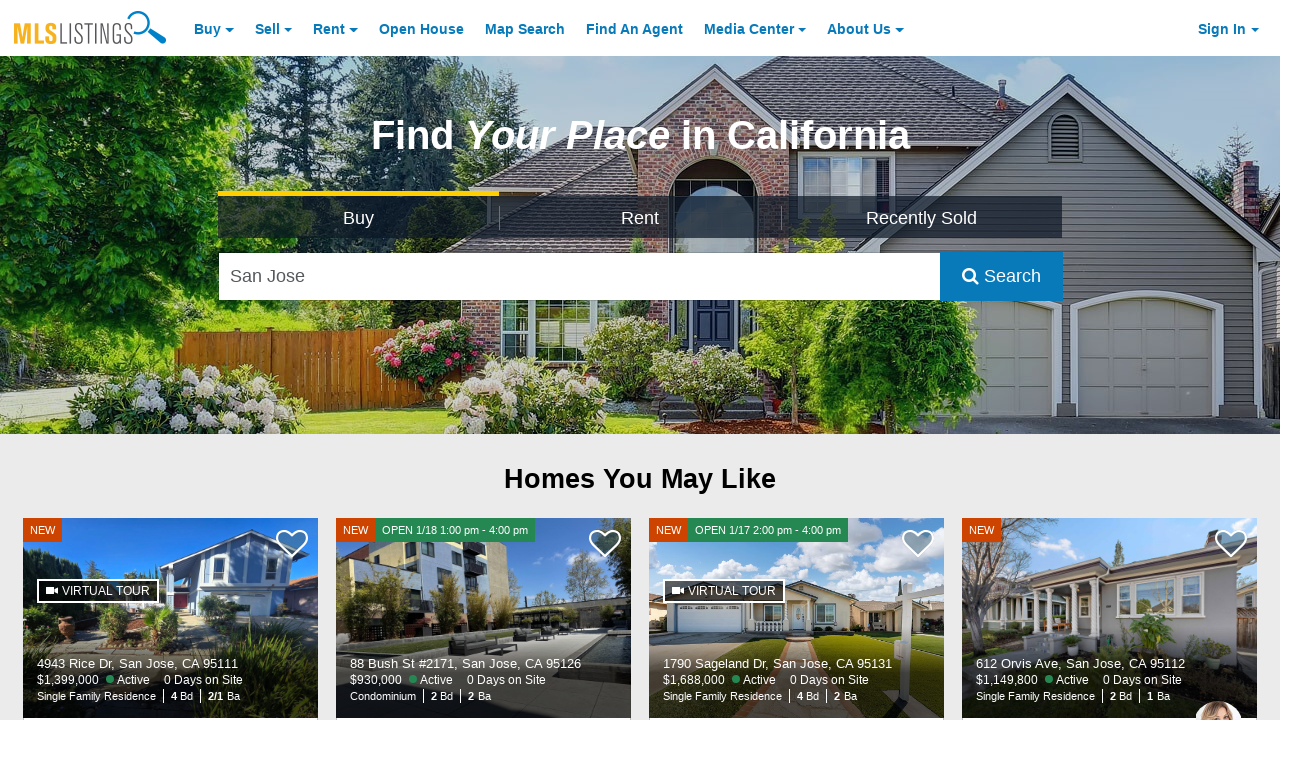

--- FILE ---
content_type: application/javascript; charset=utf-8
request_url: https://fundingchoicesmessages.google.com/f/AGSKWxXbbbcQN4DxSr5MVuDNlQ9PwCR9xKJaBOfi8UvoH1IZ9uVf6yII43mzr4y3prIbYBy0HFnV1l1b8mjHhw-XaoN7BHSPvEImeobnpTEWkNk7tqOMHxu3EAbmRbNLtCaSSpOlKvXybPBfXGYg88Crq7OJXBVRYN_i9p8uuBzdcInBGikBmGwU_EvPwdpb/_/adblockpopup./mads.php?/adsnip._paidadvert_/topads.
body_size: -1290
content:
window['2afde38f-8d5b-4b68-899e-8769c5005f7e'] = true;

--- FILE ---
content_type: application/javascript
request_url: https://ads.cordlessmedia.com/ad-wrapper/88701/cm.min.js
body_size: 14410
content:
var cmm=cmm||{};cmm.que=cmm.que||[];var req=new XMLHttpRequest;req.open("GET","https://cdn.cordlessmedia.com/meta/cmm.min.js",!1),req.send(null);var headers=req.getAllResponseHeaders().toLowerCase(),countryHeader=req.getResponseHeader("cloudfront-viewer-country").toUpperCase(),script=document.createElement("script");script.type="text/javascript",script.innerHTML=req.response,document.getElementsByTagName("head")[0].appendChild(script),cmm.que.push(function(){window.pbjs=window.pbjs||{},pbjs.que=pbjs.que||[],window.googletag=window.googletag||{},googletag.cmd=googletag.cmd||[],window.cmWrapper=window.cmWrapper||{},window.googlefc=window.googlefc||{},window.googlefc.ccpa=window.googlefc.ccpa||{},window.googlefc.callbackQueue=window.googlefc.callbackQueue||[];var e="AD, AT, BE, BG, CH, CY, CZ, DE, DK, EE, ES, FI, FO, FR, GB, GI, GG, GR, HR, HU, IE, IM, IS, IT, JE, LI, LT, LU, LV, MC, MT, NL, NO, PL, PT, RO, SE, SI, SK, SM, UK";var i=!1,d=function(){if(!i){i=!0;var e=document.createElement("script"),d="https:"==document.location.protocol;e.src=(d?"https:":"http:")+"//securepubads.g.doubleclick.net/tag/js/gpt.js";var s=document.getElementsByTagName("script")[0];s.parentNode.insertBefore(e,s);var r=document.createElement("script");r.type="text/javascript",r.async=!0,r.src="//ads.cordlessmedia.com/ad-wrapper/lib/prebid/v9/prebid.js";var a=document.getElementsByTagName("head")[0];a.insertBefore(r,a.firstChild)}};setTimeout(d,100),function(){var i="3081";e.indexOf(countryHeader)>=0&&(i="10207");var d=window.location.href,s="//ads.pubmatic.com/AdServer/js/pwt/159614/"+i,r="";if(d.indexOf("pwtv=")>0){var a=/pwtv=(.*?)(&|$)/g.exec(d);a.length>=2&&a[1].length>0&&(r="/"+a[1])}var t=document.createElement("script");t.async=!0,t.type="text/javascript",t.src=s+r+"/pwt.js";var n=document.getElementsByTagName("script")[0];n.parentNode.insertBefore(t,n)}();var s=document.createElement("script");s.async=!0,s.defer=!0,s.type="text/javascript";var r="https:"==document.location.protocol;s.src=(r?"https:":"http:")+"//ps.eyeota.net/pixel?pid=c9gd641&t=ajs&sid=cordlessmedia";var a=document.getElementsByTagName("script")[0];a.parentNode.insertBefore(s,a);var t=document.createElement("script");t.async=!0,t.type="text/javascript";var n;r="https:"==document.location.protocol;t.src=(r?"https:":"http:")+"//cdn.confiant-integrations.net/jDl6CFVCBmBRDJgy72rolLjkqgI/gpt_and_prebid/config.js",(n=document.getElementsByTagName("script")[0]).parentNode.insertBefore(t,n),function(e,i,d,s,r,a,t){function n(d,s){i[e]._Q.push([d,s])}i[e]||(i[e]={init:function(){n("i",arguments)},fetchBids:function(){n("f",arguments)},setDisplayBids:function(){},targetingKeys:function(){return[]},_Q:[]},(a=d.createElement(s)).async=!0,a.src="//c.amazon-adsystem.com/aax2/apstag.js",(t=d.getElementsByTagName(s)[0]).parentNode.insertBefore(a,t))}("apstag",window,document,"script"),apstag.init({pubID:"0c6d6cec-9cdd-40f7-8e0d-bf999885bb73",adServer:"googletag"});var p=window.location.search.indexOf("cm_debug")>=0,o=window.location.search.indexOf("cmmp_debug")>=0;Array.prototype.find||Object.defineProperty(Array.prototype,"find",{value:function(e){if(null==this)throw new TypeError('"this" is null or not defined');var i=Object(this),d=i.length>>>0;if("function"!=typeof e)throw new TypeError("predicate must be a function");for(var s=arguments[1],r=0;r<d;){var a=i[r];if(e.call(s,a,r,i))return a;r++}}}),pbjs.bidderSettings={standard:{storageAllowed:!0,adserverTargeting:[{key:"hb_bidder",val:function(e){return e.bidderCode}},{key:"hb_adid",val:function(e){return e.adId}},{key:"hb_pb",val:function(e){var i=e.cpm;return i<=20?(Math.round(100*i)/100).toFixed(2):i<=30?(Math.round(2*i)/2).toFixed(2):"30.00"}},{key:"hb_size",val:function(e){return e.size}},{key:"hb_source",val:function(e){return e.source}},{key:"hb_format",val:function(e){return e.mediaType}}]},triplelift:{bidCpmAdjustment:function(e,i){return.99*e}},ttd:{bidCpmAdjustment:function(e,i){return.9*e}}},googletag.cmd.push(function(){googletag.pubads().disableInitialLoad(),googletag.pubads().setTargeting("CM_PUB_ID","88701")}),cmWrapper.ads=function(){var i=pe("cmusp"),d=!1;function s(){d||(d=!0,window.__uspapi&&__uspapi("getUSPData",1,(e,i)=>{i&&te("cmusp",e.uspString,Q)}))}var r,a=function(e){r=JSON.parse(e)};pbjs.que.push(function(){var e={};if(window.IHPWT){var d=window.IHPWT.getUserIds();d&&(d.lotamePanoramaId&&(e.lotameId=d.lotamePanoramaId),d.tdid&&(e.tdid=d.tdid)),i&&(e.usp=i)}if(window.cmLinkWrapper&&window.cmLinkWrapper.links&&window.cmLinkWrapper.links.getGlobalTargeting){var s=cmLinkWrapper.links.getGlobalTargeting(),r=s.address,t=s.city?s.city.trim():"",n=s.state,p=s.zipcode;if(r&&t&&n&&p){var o=(r=r.toLowerCase().trim().replace(/\s+/g,""))+(t=t.toLowerCase().trim().replace(/\s+/g,""))+(n=n.toLowerCase().trim().replace(/\s+/g,""))+(p=p.toLowerCase().trim().replace(/\s+/g,""));e.propertyKey=o}}ae("https://multipass.cordlessmedia.com/rci?cmreq="+window.btoa(JSON.stringify(e)),a)});var t=!1;googlefc.callbackQueue.push({INITIAL_CCPA_DATA_READY:function(){googlefc.ccpa.getInitialCcpaStatus()===googlefc.ccpa.InitialCcpaStatusEnum.OPTED_OUT&&(t=!0)}});var n={};document.addEventListener("visibilitychange",()=>{"visible"===document.visibilityState}),window.addEventListener("focus",()=>{!0}),window.addEventListener("blur",()=>{!1}),setInterval(function(){!function(){for(var e=0;e<Object.keys(n).length;e++){var i=Object.keys(n)[e];n[i].viewed&&(n[i].visibleTimer+=1,n[i].visibleTimer>=30&&(F([i]),n[i].visibleTimer=0,n[i].viewed=!1))}}()},1e3);var m=[{code:"div-gpt-ad-11763407-r_mls-6",mediaTypes:{banner:{sizes:[[300,600],[160,600],[300,250]]}},sizeMapping:[{minWidth:1,sizes:[[300,600],[160,600],[300,250]],bids:[{bidder:"cordless",params:{server:"https://srv.cordlessmedia.com",zone:"136222"}},{bidder:"cordless",params:{server:"https://srv.cordlessmedia.com",zone:"136221"}},{bidder:"cordless",params:{server:"https://srv.cordlessmedia.com",zone:"136220"}},{bidder:"criteo",params:{networkId:11516}},{bidder:"yahoossp",params:{pos:"mlslistings_srp_btf_160x600",dcn:"8a9691f40179795d03695d0e4ab80005"}},{bidder:"yahoossp",params:{pos:"mlslistings_srp_btf_300x250",dcn:"8a9691f40179795d03695d0e4ab80005"}},{bidder:"yahoossp",params:{pos:"mlslistings_srp_btf_300x600",dcn:"8a9691f40179795d03695d0e4ab80005"}}]}]},{code:"div-gpt-ad-11763407-r_mls-20",uses:"div-gpt-ad-11763407-r_mls-4",mediaTypes:{banner:{sizes:[[320,50],[468,60],[320,100],[728,90]]}},sizeMapping:[{minWidth:1280,sizes:[[728,90]],bids:[{bidder:"cordless",params:{server:"https://srv.cordlessmedia.com",zone:"136242"}},{bidder:"criteo",params:{networkId:11516}},{bidder:"yahoossp",params:{pos:"mlslistings_ldp_728x90",dcn:"8a9691f40179795d03695d0e4ab80005"}}]},{minWidth:992,sizes:[[468,60],[320,50]],bids:[{bidder:"cordless",params:{server:"https://srv.cordlessmedia.com",zone:"136245"}},{bidder:"cordless",params:{server:"https://srv.cordlessmedia.com",zone:"136243"}},{bidder:"criteo",params:{networkId:11516}},{bidder:"yahoossp",params:{pos:"mlslistings_ldp_320x50",dcn:"8a9695750179795d08495d0e4d780007"}},{bidder:"yahoossp",params:{pos:"mlslistings_ldp_468x60",dcn:"8a9691f40179795d03695d0e4ab80005"}}]},{minWidth:790,sizes:[[728,90]],bids:[{bidder:"cordless",params:{server:"https://srv.cordlessmedia.com",zone:"136242"}},{bidder:"criteo",params:{networkId:11516}},{bidder:"yahoossp",params:{pos:"mlslistings_ldp_728x90",dcn:"8a9691f40179795d03695d0e4ab80005"}}]},{minWidth:1,sizes:[[320,50]],bids:[{bidder:"cordless",params:{server:"https://srv.cordlessmedia.com",zone:"136245"}},{bidder:"criteo",params:{networkId:11516}},{bidder:"yahoossp",params:{pos:"mlslistings_ldp_320x50",dcn:"8a9695750179795d08495d0e4d780007"}}]}]},{code:"div-gpt-ad-11763407-r_mls-19",mediaTypes:{banner:{sizes:[[970,90],[728,90],[320,50]]}},sizeMapping:[{minWidth:1e3,sizes:[[970,90],[728,90]],bids:[{bidder:"cordless",params:{server:"https://srv.cordlessmedia.com",zone:"136236"}},{bidder:"cordless",params:{server:"https://srv.cordlessmedia.com",zone:"136235"}},{bidder:"criteo",params:{networkId:11516}},{bidder:"yahoossp",params:{pos:"mlslistings_content_stickyfooter_970x90",dcn:"8a9691f40179795d03695d0e4ab80005"}},{bidder:"yahoossp",params:{pos:"mlslistings_content_stickyfooter_728x90",dcn:"8a9691f40179795d03695d0e4ab80005"}}]},{minWidth:769,sizes:[[728,90]],bids:[{bidder:"cordless",params:{server:"https://srv.cordlessmedia.com",zone:"136236"}},{bidder:"criteo",params:{networkId:11516}},{bidder:"yahoossp",params:{pos:"mlslistings_content_stickyfooter_728x90",dcn:"8a9691f40179795d03695d0e4ab80005"}}]},{minWidth:1,sizes:[[320,50]],bids:[{bidder:"cordless",params:{server:"https://srv.cordlessmedia.com",zone:"136238"}},{bidder:"criteo",params:{networkId:11516}},{bidder:"yahoossp",params:{pos:"mlslistings_content_stickyfooter_320x50",dcn:"8a9695750179795d08495d0e4d780007"}}]}]},{code:"div-gpt-ad-11763407-r_mls-1",mediaTypes:{banner:{sizes:[[320,100],[320,50],[970,90],[728,90]]}},sizeMapping:[{minWidth:1280,sizes:[[970,90],[728,90]],bids:[{bidder:"cordless",params:{server:"https://srv.cordlessmedia.com",zone:"136209"}},{bidder:"cordless",params:{server:"https://srv.cordlessmedia.com",zone:"136210"}},{bidder:"criteo",params:{networkId:11516}},{bidder:"yahoossp",params:{pos:"mlslistings_homepage_970x90",dcn:"8a9691f40179795d03695d0e4ab80005"}},{bidder:"yahoossp",params:{pos:"mlslistings_homepage_728x90",dcn:"8a9691f40179795d03695d0e4ab80005"}}]},{minWidth:768,sizes:[[728,90]],bids:[{bidder:"cordless",params:{server:"https://srv.cordlessmedia.com",zone:"136210"}},{bidder:"criteo",params:{networkId:11516}},{bidder:"yahoossp",params:{pos:"mlslistings_homepage_728x90",dcn:"8a9691f40179795d03695d0e4ab80005"}}]},{minWidth:1,sizes:[[320,50]],bids:[{bidder:"cordless",params:{server:"https://srv.cordlessmedia.com",zone:"136213"}},{bidder:"criteo",params:{networkId:11516}},{bidder:"yahoossp",params:{pos:"mlslistings_homepage_320x50",dcn:"8a9695750179795d08495d0e4d780007"}}]}]},{code:"div-gpt-ad-11763407-r_mls-5",mediaTypes:{banner:{sizes:[[300,250]]}},sizeMapping:[{minWidth:1,sizes:[[300,250]],bids:[{bidder:"cordless",params:{server:"https://srv.cordlessmedia.com",zone:"136215"}},{bidder:"criteo",params:{networkId:11516}},{bidder:"yahoossp",params:{pos:"mlslistings_srp_atf_300x250",dcn:"8a9691f40179795d03695d0e4ab80005"}}]}]},{code:"div-gpt-ad-11763407-r_mls-11",mediaTypes:{banner:{sizes:[[300,250]]}},sizeMapping:[{minWidth:1,sizes:[[300,250]],bids:[{bidder:"cordless",params:{server:"https://srv.cordlessmedia.com",zone:"136214"}},{bidder:"criteo",params:{networkId:11516}},{bidder:"yahoossp",params:{pos:"mlslistings_srp_atf_300x250",dcn:"8a9691f40179795d03695d0e4ab80005"}}]}]},{code:"div-gpt-ad-11763407-r_mls-7",mediaTypes:{banner:{sizes:[[300,250]]}},sizeMapping:[{minWidth:1,sizes:[[300,250]],bids:[{bidder:"cordless",params:{server:"https://srv.cordlessmedia.com",zone:"136217"}},{bidder:"criteo",params:{networkId:11516}},{bidder:"yahoossp",params:{pos:"mlslistings_srp_atf_300x250b",dcn:"8a9691f40179795d03695d0e4ab80005"}}]}]},{code:"div-gpt-ad-11763407-r_mls-18",mediaTypes:{banner:{sizes:[[300,250],[160,600]]}},sizeMapping:[{minWidth:1,sizes:[[300,250]],bids:[{bidder:"cordless",params:{server:"https://srv.cordlessmedia.com",zone:"136234"}},{bidder:"criteo",params:{networkId:11516}},{bidder:"yahoossp",params:{pos:"mlslistings_content_300x250",dcn:"8a9691f40179795d03695d0e4ab80005"}}]}]},{code:"div-gpt-ad-11763407-r_mls-12",mediaTypes:{banner:{sizes:[[300,250]]}},sizeMapping:[{minWidth:1,sizes:[[300,250]],bids:[{bidder:"cordless",params:{server:"https://srv.cordlessmedia.com",zone:"136219"}},{bidder:"criteo",params:{networkId:11516}},{bidder:"yahoossp",params:{pos:"mlslistings_srp_atf_300x250b",dcn:"8a9691f40179795d03695d0e4ab80005"}}]}]},{code:"div-gpt-ad-11763407-r_mls-8",mediaTypes:{banner:{sizes:[[320,50],[468,60],[320,100],[728,90]]}},sizeMapping:[{minWidth:1265,sizes:[[728,90]],bids:[{bidder:"cordless",params:{server:"https://srv.cordlessmedia.com",zone:"136223"}},{bidder:"criteo",params:{networkId:11516}},{bidder:"yahoossp",params:{pos:"mlslistings_srp_728x90",dcn:"8a9691f40179795d03695d0e4ab80005"}}]},{minWidth:992,sizes:[[468,60]],bids:[{bidder:"cordless",params:{server:"https://srv.cordlessmedia.com",zone:"136224"}},{bidder:"criteo",params:{networkId:11516}},{bidder:"yahoossp",params:{pos:"mlslistings_srp_468x60",dcn:"8a9691f40179795d03695d0e4ab80005"}}]},{minWidth:776,sizes:[[728,90]],bids:[{bidder:"cordless",params:{server:"https://srv.cordlessmedia.com",zone:"136223"}},{bidder:"criteo",params:{networkId:11516}},{bidder:"yahoossp",params:{pos:"mlslistings_srp_728x90",dcn:"8a9691f40179795d03695d0e4ab80005"}}]},{minWidth:584,sizes:[[468,60]],bids:[{bidder:"cordless",params:{server:"https://srv.cordlessmedia.com",zone:"136224"}},{bidder:"criteo",params:{networkId:11516}},{bidder:"yahoossp",params:{pos:"mlslistings_srp_468x60",dcn:"8a9691f40179795d03695d0e4ab80005"}}]},{minWidth:1,sizes:[[320,50]],bids:[{bidder:"cordless",params:{server:"https://srv.cordlessmedia.com",zone:"136227"}},{bidder:"criteo",params:{networkId:11516}},{bidder:"yahoossp",params:{pos:"mlslistings_srp_320x50",dcn:"8a9695750179795d08495d0e4d780007"}}]}]},{code:"div-gpt-ad-11763407-r_mls-9",mediaTypes:{banner:{sizes:[[320,50],[468,60],[320,100],[728,90]]}},sizeMapping:[{minWidth:1265,sizes:[[728,90]],bids:[{bidder:"cordless",params:{server:"https://srv.cordlessmedia.com",zone:"136229"}},{bidder:"criteo",params:{networkId:11516}},{bidder:"yahoossp",params:{pos:"mlslistings_srp_2_728x90",dcn:"8a9691f40179795d03695d0e4ab80005"}}]},{minWidth:992,sizes:[[468,60]],bids:[{bidder:"cordless",params:{server:"https://srv.cordlessmedia.com",zone:"136230"}},{bidder:"criteo",params:{networkId:11516}},{bidder:"yahoossp",params:{pos:"mlslistings_srp_2_468x60",dcn:"8a9691f40179795d03695d0e4ab80005"}}]},{minWidth:776,sizes:[[728,90]],bids:[{bidder:"cordless",params:{server:"https://srv.cordlessmedia.com",zone:"136229"}},{bidder:"criteo",params:{networkId:11516}},{bidder:"yahoossp",params:{pos:"mlslistings_srp_2_728x90",dcn:"8a9691f40179795d03695d0e4ab80005"}}]},{minWidth:584,sizes:[[468,60]],bids:[{bidder:"cordless",params:{server:"https://srv.cordlessmedia.com",zone:"136230"}},{bidder:"criteo",params:{networkId:11516}},{bidder:"yahoossp",params:{pos:"mlslistings_srp_2_468x60",dcn:"8a9691f40179795d03695d0e4ab80005"}}]},{minWidth:1,sizes:[[320,50]],bids:[{bidder:"cordless",params:{server:"https://srv.cordlessmedia.com",zone:"136233"}},{bidder:"criteo",params:{networkId:11516}},{bidder:"yahoossp",params:{pos:"mlslistings_srp_2_320x50",dcn:"8a9695750179795d08495d0e4d780007"}}]}]},{code:"div-gpt-ad-11763407-r_mls-13",mediaTypes:{banner:{sizes:[[300,250]]}},sizeMapping:[{minWidth:1,sizes:[[300,250]],bids:[{bidder:"cordless",params:{server:"https://srv.cordlessmedia.com",zone:"136228"}},{bidder:"criteo",params:{networkId:11516}},{bidder:"yahoossp",params:{pos:"mlslistings_srp_300x250",dcn:"8a9691f40179795d03695d0e4ab80005"}}]}]},{code:"div-gpt-ad-11763407-r_mls-14",uses:"div-gpt-ad-11763407-r_mls-8",mediaTypes:{banner:{sizes:[[300,250]]}},sizeMapping:[{minWidth:1,sizes:[[300,250]],bids:[{bidder:"cordless",params:{server:"https://srv.cordlessmedia.com",zone:"136225"}},{bidder:"criteo",params:{networkId:11516}},{bidder:"yahoossp",params:{pos:"mlslistings_srp_300x250",dcn:"8a9691f40179795d03695d0e4ab80005"}}]}]},{code:"div-gpt-ad-11763407-r_mls-16",uses:"div-gpt-ad-11763407-r_mls-13",mediaTypes:{banner:{sizes:[[300,250]]}},sizeMapping:[{minWidth:1,sizes:[[300,250]],bids:[{bidder:"cordless",params:{server:"https://srv.cordlessmedia.com",zone:"136228"}},{bidder:"criteo",params:{networkId:11516}},{bidder:"yahoossp",params:{pos:"mlslistings_srp_300x250",dcn:"8a9691f40179795d03695d0e4ab80005"}}]}]},{code:"div-gpt-ad-11763407-r_mls-17",uses:"div-gpt-ad-11763407-r_mls-13",mediaTypes:{banner:{sizes:[[300,250]]}},sizeMapping:[{minWidth:1,sizes:[[300,250]],bids:[{bidder:"cordless",params:{server:"https://srv.cordlessmedia.com",zone:"136228"}},{bidder:"criteo",params:{networkId:11516}},{bidder:"yahoossp",params:{pos:"mlslistings_srp_300x250",dcn:"8a9691f40179795d03695d0e4ab80005"}}]}]},{code:"div-gpt-ad-11763407-r_mls-3",mediaTypes:{banner:{sizes:[[300,600],[160,600],[300,250]]}},sizeMapping:[{minWidth:1,sizes:[[300,600],[160,600],[300,250]],bids:[{bidder:"cordless",params:{server:"https://srv.cordlessmedia.com",zone:"136228"}},{bidder:"criteo",params:{networkId:11516}},{bidder:"yahoossp",params:{pos:"mlslistings_srp_300x250",dcn:"8a9691f40179795d03695d0e4ab80005"}}]}]},{code:"div-gpt-ad-11763407-r_mls-4",mediaTypes:{banner:{sizes:[[320,50],[468,60],[320,100],[728,90]]}},sizeMapping:[{minWidth:1280,sizes:[[728,90]],bids:[{bidder:"cordless",params:{server:"https://srv.cordlessmedia.com",zone:"136242"}},{bidder:"criteo",params:{networkId:11516}},{bidder:"yahoossp",params:{pos:"mlslistings_ldp_728x90",dcn:"8a9691f40179795d03695d0e4ab80005"}}]},{minWidth:992,sizes:[[320,50],[468,60]],bids:[{bidder:"cordless",params:{server:"https://srv.cordlessmedia.com",zone:"136245"}},{bidder:"cordless",params:{server:"https://srv.cordlessmedia.com",zone:"136243"}},{bidder:"criteo",params:{networkId:11516}},{bidder:"yahoossp",params:{pos:"mlslistings_ldp_320x50",dcn:"8a9695750179795d08495d0e4d780007"}},{bidder:"yahoossp",params:{pos:"mlslistings_ldp_468x60",dcn:"8a9691f40179795d03695d0e4ab80005"}}]},{minWidth:790,sizes:[[728,90]],bids:[{bidder:"cordless",params:{server:"https://srv.cordlessmedia.com",zone:"136242"}},{bidder:"criteo",params:{networkId:11516}},{bidder:"yahoossp",params:{pos:"mlslistings_ldp_728x90",dcn:"8a9691f40179795d03695d0e4ab80005"}}]},{minWidth:1,sizes:[[320,50]],bids:[{bidder:"cordless",params:{server:"https://srv.cordlessmedia.com",zone:"136245"}},{bidder:"criteo",params:{networkId:11516}},{bidder:"yahoossp",params:{pos:"mlslistings_ldp_320x50",dcn:"8a9695750179795d08495d0e4d780007"}}]}]},{code:"div-gpt-ad-11763407-r_mls-2",mediaTypes:{banner:{sizes:[[300,250]]}},sizeMapping:[{minWidth:1,sizes:[[300,250]],bids:[{bidder:"criteo",params:{networkId:11516}},{bidder:"yahoossp",params:{pos:"mlslistings_ldp_2_300x250",dcn:"8a9691f40179795d03695d0e4ab80005"}}]}]},{code:"div-gpt-ad-11763407-r_mls-15",mediaTypes:{banner:{sizes:[[300,250]]}},sizeMapping:[{minWidth:1,sizes:[[300,250]],bids:[{bidder:"cordless",params:{server:"https://srv.cordlessmedia.com",zone:"136246"}},{bidder:"criteo",params:{networkId:11516}},{bidder:"yahoossp",params:{pos:"mlslistings_ldp_2_300x250",dcn:"8a9691f40179795d03695d0e4ab80005"}}]}]}],l=[{code:"div-gpt-ad-11763407-r_mls-12",mediaTypes:{banner:{sizes:[[300,250]]}},sizeMapping:[{minWidth:1,sizes:[[300,250]],bids:[{bidder:"cordless",params:{server:"https://srv.cordlessmedia.com",zone:"136219"}},{bidder:"criteo",params:{networkId:11516}},{bidder:"yahoossp",params:{pos:"mlslistings_srp_atf_300x250b",dcn:"8a9691f40179795d03695d0e4ab80005"}}]}]},{code:"div-gpt-ad-11763407-r_mls-6",mediaTypes:{banner:{sizes:[[300,250]]}},sizeMapping:[{minWidth:1,sizes:[[300,250]],bids:[{bidder:"cordless",params:{server:"https://srv.cordlessmedia.com",zone:"136221"}},{bidder:"criteo",params:{networkId:11516}},{bidder:"yahoossp",params:{pos:"mlslistings_srp_btf_300x250",dcn:"8a9691f40179795d03695d0e4ab80005"}}]}]},{code:"div-gpt-ad-11763407-r_mls-20",uses:"div-gpt-ad-11763407-r_mls-7",mediaTypes:{banner:{sizes:[[300,250]]}},sizeMapping:[{minWidth:1,sizes:[[300,250]],bids:[{bidder:"cordless",params:{server:"https://srv.cordlessmedia.com",zone:"136217"}},{bidder:"criteo",params:{networkId:11516}},{bidder:"yahoossp",params:{pos:"mlslistings_srp_atf_300x250b",dcn:"8a9691f40179795d03695d0e4ab80005"}}]}]},{code:"div-gpt-ad-11763407-r_mls-19",mediaTypes:{banner:{sizes:[[320,50]]}},sizeMapping:[{minWidth:1,sizes:[[320,50]],bids:[{bidder:"cordless",params:{server:"https://srv.cordlessmedia.com",zone:"136238"}},{bidder:"criteo",params:{networkId:11516}},{bidder:"yahoossp",params:{pos:"mlslistings_content_stickyfooter_320x50",dcn:"8a9695750179795d08495d0e4d780007"}}]}]},{code:"div-gpt-ad-11763407-r_mls-9",mediaTypes:{banner:{sizes:[[300,250]]}},sizeMapping:[{minWidth:1,sizes:[[300,250]],bids:[{bidder:"cordless",params:{server:"https://srv.cordlessmedia.com",zone:"136231"}},{bidder:"criteo",params:{networkId:11516}},{bidder:"yahoossp",params:{pos:"mlslistings_srp_2_300x250",dcn:"8a9691f40179795d03695d0e4ab80005"}}]}]},{code:"div-gpt-ad-11763407-r_mls-18",mediaTypes:{banner:{sizes:[[300,250]]}},sizeMapping:[{minWidth:1,sizes:[[300,250]],bids:[{bidder:"cordless",params:{server:"https://srv.cordlessmedia.com",zone:"136234"}},{bidder:"criteo",params:{networkId:11516}},{bidder:"yahoossp",params:{pos:"mlslistings_content_300x250",dcn:"8a9691f40179795d03695d0e4ab80005"}}]}]},{code:"div-gpt-ad-11763407-r_mls-1",mediaTypes:{banner:{sizes:[[300,250]]}},sizeMapping:[{minWidth:1,sizes:[[300,250]],bids:[{bidder:"cordless",params:{server:"https://srv.cordlessmedia.com",zone:"136211"}},{bidder:"criteo",params:{networkId:11516}},{bidder:"yahoossp",params:{pos:"mlslistings_homepage_300x250",dcn:"8a9691f40179795d03695d0e4ab80005"}}]}]},{code:"div-gpt-ad-11763407-r_mls-5",mediaTypes:{banner:{sizes:[[300,250]]}},sizeMapping:[{minWidth:1,sizes:[[300,250]],bids:[{bidder:"cordless",params:{server:"https://srv.cordlessmedia.com",zone:"136215"}},{bidder:"criteo",params:{networkId:11516}},{bidder:"yahoossp",params:{pos:"mlslistings_srp_atf_300x250",dcn:"8a9691f40179795d03695d0e4ab80005"}}]}]},{code:"div-gpt-ad-11763407-r_mls-11",mediaTypes:{banner:{sizes:[[300,250]]}},sizeMapping:[{minWidth:1,sizes:[[300,250]],bids:[{bidder:"cordless",params:{server:"https://srv.cordlessmedia.com",zone:"136214"}},{bidder:"criteo",params:{networkId:11516}},{bidder:"yahoossp",params:{pos:"mlslistings_srp_atf_300x250",dcn:"8a9691f40179795d03695d0e4ab80005"}}]}]},{code:"div-gpt-ad-11763407-r_mls-8",mediaTypes:{banner:{sizes:[[300,250]]}},sizeMapping:[{minWidth:1,sizes:[[300,250]],bids:[{bidder:"cordless",params:{server:"https://srv.cordlessmedia.com",zone:"136225"}},{bidder:"criteo",params:{networkId:11516}},{bidder:"yahoossp",params:{pos:"mlslistings_srp_300x250",dcn:"8a9691f40179795d03695d0e4ab80005"}}]}]},{code:"div-gpt-ad-11763407-r_mls-13",mediaTypes:{banner:{sizes:[[300,250]]}},sizeMapping:[{minWidth:1,sizes:[[300,250]],bids:[{bidder:"cordless",params:{server:"https://srv.cordlessmedia.com",zone:"136228"}},{bidder:"criteo",params:{networkId:11516}},{bidder:"yahoossp",params:{pos:"mlslistings_srp_300x250",dcn:"8a9691f40179795d03695d0e4ab80005"}}]}]},{code:"div-gpt-ad-11763407-r_mls-14",uses:"div-gpt-ad-11763407-r_mls-13",mediaTypes:{banner:{sizes:[[300,250]]}},sizeMapping:[{minWidth:1,sizes:[[300,250]],bids:[{bidder:"cordless",params:{server:"https://srv.cordlessmedia.com",zone:"136228"}},{bidder:"criteo",params:{networkId:11516}},{bidder:"yahoossp",params:{pos:"mlslistings_srp_300x250",dcn:"8a9691f40179795d03695d0e4ab80005"}}]}]},{code:"div-gpt-ad-11763407-r_mls-16",uses:"div-gpt-ad-11763407-r_mls-8",mediaTypes:{banner:{sizes:[[300,250]]}},sizeMapping:[{minWidth:1,sizes:[[300,250]],bids:[{bidder:"cordless",params:{server:"https://srv.cordlessmedia.com",zone:"136225"}},{bidder:"criteo",params:{networkId:11516}},{bidder:"yahoossp",params:{pos:"mlslistings_srp_300x250",dcn:"8a9691f40179795d03695d0e4ab80005"}}]}]},{code:"div-gpt-ad-11763407-r_mls-17",uses:"div-gpt-ad-11763407-r_mls-13",mediaTypes:{banner:{sizes:[[300,250]]}},sizeMapping:[{minWidth:1,sizes:[[300,250]],bids:[{bidder:"cordless",params:{server:"https://srv.cordlessmedia.com",zone:"136228"}},{bidder:"criteo",params:{networkId:11516}},{bidder:"yahoossp",params:{pos:"mlslistings_srp_300x250",dcn:"8a9691f40179795d03695d0e4ab80005"}}]}]},{code:"div-gpt-ad-11763407-r_mls-3",mediaTypes:{banner:{sizes:[[300,250]]}},sizeMapping:[{minWidth:1,sizes:[[300,250]],bids:[{bidder:"cordless",params:{server:"https://srv.cordlessmedia.com",zone:"136240"}},{bidder:"criteo",params:{networkId:11516}},{bidder:"yahoossp",params:{pos:"mlslistings_ldp_300x250",dcn:"8a9691f40179795d03695d0e4ab80005"}}]}]},{code:"div-gpt-ad-11763407-r_mls-4",mediaTypes:{banner:{sizes:[[320,50]]}},sizeMapping:[{minWidth:1,sizes:[[320,50]],bids:[{bidder:"cordless",params:{server:"https://srv.cordlessmedia.com",zone:"136245"}},{bidder:"criteo",params:{networkId:11516}},{bidder:"yahoossp",params:{pos:"mlslistings_ldp_320x50",dcn:"8a9695750179795d08495d0e4d780007"}}]}]},{code:"div-gpt-ad-11763407-r_mls-2",mediaTypes:{banner:{sizes:[[300,250]]}},sizeMapping:[{minWidth:1,sizes:[[300,250]],bids:[{bidder:"criteo",params:{networkId:11516}},{bidder:"yahoossp",params:{pos:"mlslistings_ldp_2_300x250",dcn:"8a9691f40179795d03695d0e4ab80005"}}]}]},{code:"div-gpt-ad-11763407-r_mls-15",mediaTypes:{banner:{sizes:[[300,250]]}},sizeMapping:[{minWidth:1,sizes:[[300,250]],bids:[{bidder:"cordless",params:{server:"https://srv.cordlessmedia.com",zone:"136246"}},{bidder:"criteo",params:{networkId:11516}},{bidder:"yahoossp",params:{pos:"mlslistings_ldp_2_300x250",dcn:"8a9691f40179795d03695d0e4ab80005"}}]}]}],c=[{code:"div-gpt-ad-11763407-r_mls-6",mediaTypes:{banner:{sizes:[[300,600],[160,600],[300,250]]}},sizeMapping:[{minWidth:1,sizes:[[300,600],[160,600],[300,250]],bids:[{bidder:"appnexusAst",params:{placementId:"21231181"}},{bidder:"appnexusAst",params:{placementId:"21231182"}},{bidder:"appnexusAst",params:{placementId:"21231183"}},{bidder:"gourmetads",params:{placementId:"36509098",usePaymentRule:"true"}},{bidder:"grid",params:{uid:371847}},{bidder:"inmobi",params:{plc:"10000520160"}},{bidder:"medianet",params:{crid:"842326752",cid:"8CUKSX599"}},{bidder:"medianet",params:{crid:"446243214",cid:"8CUKSX599"}},{bidder:"medianet",params:{crid:"541168678",cid:"8CUKSX599"}},{bidder:"nativo",params:{placementId:"1680337"}},{bidder:"nextMillennium",params:{placement_id:"18377"}},{bidder:"pubmatic",params:{publisherId:"159614"}},{bidder:"sovrn",params:{tagid:"870084"}},{bidder:"sovrn",params:{tagid:"870085"}},{bidder:"sovrn",params:{tagid:"870082"}},{bidder:"triplelift",params:{inventoryCode:"MLSListings_ROS_HDX_Prebid"}},{bidder:"ttd",params:{publisherId:"88701",supplySourceId:"cordlessmedia"}}]}]},{code:"div-gpt-ad-11763407-r_mls-20",uses:"div-gpt-ad-11763407-r_mls-4",mediaTypes:{banner:{sizes:[[320,50],[468,60],[320,100],[728,90]]}},sizeMapping:[{minWidth:1280,sizes:[[728,90]],bids:[{bidder:"appnexusAst",params:{placementId:"21231184"}},{bidder:"grid",params:{uid:371847}},{bidder:"inmobi",params:{plc:"10000520160"}},{bidder:"medianet",params:{crid:"274584739",cid:"8CUKSX599"}},{bidder:"nativo",params:{placementId:"1680337"}},{bidder:"nextMillennium",params:{placement_id:"18399"}},{bidder:"pubmatic",params:{publisherId:"159614"}},{bidder:"sovrn",params:{tagid:"870086"}},{bidder:"triplelift",params:{inventoryCode:"MLSListings_ROS_HDX_Prebid"}},{bidder:"ttd",params:{publisherId:"88701",supplySourceId:"cordlessmedia"}}]},{minWidth:992,sizes:[[468,60],[320,50]],bids:[{bidder:"appnexusAst",params:{placementId:"21231185"}},{bidder:"appnexusAst",params:{placementId:"21231187"}},{bidder:"gourmetads",params:{placementId:"36513708",usePaymentRule:"true"}},{bidder:"grid",params:{uid:371847}},{bidder:"inmobi",params:{plc:"10000520160"}},{bidder:"medianet",params:{crid:"472196225",cid:"8CUKSX599"}},{bidder:"medianet",params:{crid:"681235143",cid:"8CUKSX599"}},{bidder:"nativo",params:{placementId:"1680337"}},{bidder:"nextMillennium",params:{placement_id:"18399"}},{bidder:"pubmatic",params:{publisherId:"159614"}},{bidder:"sovrn",params:{tagid:"870088"}},{bidder:"sovrn",params:{tagid:"870089"}},{bidder:"triplelift",params:{inventoryCode:"MLSListings_ROS_HDX_Prebid"}},{bidder:"ttd",params:{publisherId:"88701",supplySourceId:"cordlessmedia"}}]},{minWidth:790,sizes:[[728,90]],bids:[{bidder:"appnexusAst",params:{placementId:"21231184"}},{bidder:"grid",params:{uid:371847}},{bidder:"inmobi",params:{plc:"10000520160"}},{bidder:"medianet",params:{crid:"274584739",cid:"8CUKSX599"}},{bidder:"nativo",params:{placementId:"1680337"}},{bidder:"nextMillennium",params:{placement_id:"18399"}},{bidder:"pubmatic",params:{publisherId:"159614"}},{bidder:"sovrn",params:{tagid:"870086"}},{bidder:"triplelift",params:{inventoryCode:"MLSListings_ROS_HDX_Prebid"}},{bidder:"ttd",params:{publisherId:"88701",supplySourceId:"cordlessmedia"}}]},{minWidth:1,sizes:[[320,50]],bids:[{bidder:"appnexusAst",params:{placementId:"21231187"}},{bidder:"grid",params:{uid:371847}},{bidder:"inmobi",params:{plc:"10000520160"}},{bidder:"medianet",params:{crid:"681235143",cid:"8CUKSX599"}},{bidder:"nativo",params:{placementId:"1680337"}},{bidder:"nextMillennium",params:{placement_id:"18399"}},{bidder:"pubmatic",params:{publisherId:"159614"}},{bidder:"sovrn",params:{tagid:"870089"}},{bidder:"triplelift",params:{inventoryCode:"MLSListings_ROS_HDX_Prebid"}},{bidder:"ttd",params:{publisherId:"88701",supplySourceId:"cordlessmedia"}}]}]},{code:"div-gpt-ad-11763407-r_mls-19",mediaTypes:{banner:{sizes:[[970,90],[728,90],[320,50]]}},sizeMapping:[{minWidth:1e3,sizes:[[970,90],[728,90]],bids:[{bidder:"appnexusAst",params:{placementId:"21231176"}},{bidder:"appnexusAst",params:{placementId:"21231178"}},{bidder:"grid",params:{uid:371847}},{bidder:"inmobi",params:{plc:"10000520160"}},{bidder:"medianet",params:{crid:"430242638",cid:"8CUKSX599"}},{bidder:"medianet",params:{crid:"380064913",cid:"8CUKSX599"}},{bidder:"nativo",params:{placementId:"1680337"}},{bidder:"nextMillennium",params:{placement_id:"18392"}},{bidder:"pubmatic",params:{publisherId:"159614"}},{bidder:"sovrn",params:{tagid:"870079"}},{bidder:"sovrn",params:{tagid:"870078"}},{bidder:"triplelift",params:{inventoryCode:"MLSListings_ROS_HDX_Prebid"}},{bidder:"ttd",params:{publisherId:"88701",supplySourceId:"cordlessmedia"}}]},{minWidth:769,sizes:[[728,90]],bids:[{bidder:"appnexusAst",params:{placementId:"21231178"}},{bidder:"grid",params:{uid:371847}},{bidder:"inmobi",params:{plc:"10000520160"}},{bidder:"medianet",params:{crid:"430242638",cid:"8CUKSX599"}},{bidder:"nativo",params:{placementId:"1680337"}},{bidder:"nextMillennium",params:{placement_id:"18392"}},{bidder:"pubmatic",params:{publisherId:"159614"}},{bidder:"sovrn",params:{tagid:"870079"}},{bidder:"triplelift",params:{inventoryCode:"MLSListings_ROS_HDX_Prebid"}},{bidder:"ttd",params:{publisherId:"88701",supplySourceId:"cordlessmedia"}}]},{minWidth:1,sizes:[[320,50]],bids:[{bidder:"appnexusAst",params:{placementId:"21231180"}},{bidder:"grid",params:{uid:371847}},{bidder:"inmobi",params:{plc:"10000520160"}},{bidder:"medianet",params:{crid:"405122462",cid:"8CUKSX599"}},{bidder:"nativo",params:{placementId:"1680337"}},{bidder:"nextMillennium",params:{placement_id:"18392"}},{bidder:"pubmatic",params:{publisherId:"159614"}},{bidder:"sovrn",params:{tagid:"870081"}},{bidder:"triplelift",params:{inventoryCode:"MLSListings_ROS_HDX_Prebid"}},{bidder:"ttd",params:{publisherId:"88701",supplySourceId:"cordlessmedia"}}]}]},{code:"div-gpt-ad-11763407-r_mls-1",mediaTypes:{banner:{sizes:[[320,100],[320,50],[970,90],[728,90]]}},sizeMapping:[{minWidth:1280,sizes:[[970,90],[728,90]],bids:[{bidder:"appnexusAst",params:{placementId:"21231118"}},{bidder:"appnexusAst",params:{placementId:"21231119"}},{bidder:"grid",params:{uid:371847}},{bidder:"inmobi",params:{plc:"10000520160"}},{bidder:"medianet",params:{crid:"973844338",cid:"8CUKSX599"}},{bidder:"medianet",params:{crid:"407847826",cid:"8CUKSX599"}},{bidder:"nativo",params:{placementId:"1680337"}},{bidder:"nextMillennium",params:{placement_id:"18365"}},{bidder:"pubmatic",params:{publisherId:"159614"}},{bidder:"sovrn",params:{tagid:"870059"}},{bidder:"sovrn",params:{tagid:"870060"}},{bidder:"triplelift",params:{inventoryCode:"MLSListings_ROS_HDX_Prebid"}},{bidder:"ttd",params:{publisherId:"88701",supplySourceId:"cordlessmedia"}}]},{minWidth:768,sizes:[[728,90]],bids:[{bidder:"appnexusAst",params:{placementId:"21231119"}},{bidder:"grid",params:{uid:371847}},{bidder:"inmobi",params:{plc:"10000520160"}},{bidder:"medianet",params:{crid:"973844338",cid:"8CUKSX599"}},{bidder:"nativo",params:{placementId:"1680337"}},{bidder:"nextMillennium",params:{placement_id:"18365"}},{bidder:"pubmatic",params:{publisherId:"159614"}},{bidder:"sovrn",params:{tagid:"870060"}},{bidder:"triplelift",params:{inventoryCode:"MLSListings_ROS_HDX_Prebid"}},{bidder:"ttd",params:{publisherId:"88701",supplySourceId:"cordlessmedia"}}]},{minWidth:1,sizes:[[320,50]],bids:[{bidder:"appnexusAst",params:{placementId:"21231122"}},{bidder:"grid",params:{uid:371847}},{bidder:"inmobi",params:{plc:"10000520160"}},{bidder:"medianet",params:{crid:"566531891",cid:"8CUKSX599"}},{bidder:"nativo",params:{placementId:"1680337"}},{bidder:"nextMillennium",params:{placement_id:"18365"}},{bidder:"pubmatic",params:{publisherId:"159614"}},{bidder:"sovrn",params:{tagid:"870062"}},{bidder:"triplelift",params:{inventoryCode:"MLSListings_ROS_HDX_Prebid"}},{bidder:"ttd",params:{publisherId:"88701",supplySourceId:"cordlessmedia"}}]}]},{code:"div-gpt-ad-11763407-r_mls-5",mediaTypes:{banner:{sizes:[[300,250]]}},sizeMapping:[{minWidth:1,sizes:[[300,250]],bids:[{bidder:"appnexusAst",params:{placementId:"21231134"}},{bidder:"grid",params:{uid:371847}},{bidder:"inmobi",params:{plc:"10000520160"}},{bidder:"medianet",params:{crid:"248181436",cid:"8CUKSX599"}},{bidder:"nativo",params:{placementId:"1680337"}},{bidder:"nextMillennium",params:{placement_id:"18371"}},{bidder:"pubmatic",params:{publisherId:"159614"}},{bidder:"sovrn",params:{tagid:"870063"}},{bidder:"triplelift",params:{inventoryCode:"MLSListings_ROS_HDX_Prebid"}},{bidder:"ttd",params:{publisherId:"88701",supplySourceId:"cordlessmedia"}}]}]},{code:"div-gpt-ad-11763407-r_mls-11",mediaTypes:{banner:{sizes:[[300,250]]}},sizeMapping:[{minWidth:1,sizes:[[300,250]],bids:[{bidder:"appnexusAst",params:{placementId:"21231134"}},{bidder:"grid",params:{uid:371847}},{bidder:"inmobi",params:{plc:"10000520160"}},{bidder:"medianet",params:{crid:"248181436",cid:"8CUKSX599"}},{bidder:"nativo",params:{placementId:"1680337"}},{bidder:"nextMillennium",params:{placement_id:"18371"}},{bidder:"pubmatic",params:{publisherId:"159614"}},{bidder:"sovrn",params:{tagid:"870063"}},{bidder:"triplelift",params:{inventoryCode:"MLSListings_ROS_HDX_Prebid"}},{bidder:"ttd",params:{publisherId:"88701",supplySourceId:"cordlessmedia"}}]}]},{code:"div-gpt-ad-11763407-r_mls-7",mediaTypes:{banner:{sizes:[[300,250]]}},sizeMapping:[{minWidth:1,sizes:[[300,250]],bids:[{bidder:"appnexusAst",params:{placementId:"21231137"}},{bidder:"grid",params:{uid:371847}},{bidder:"inmobi",params:{plc:"10000520160"}},{bidder:"medianet",params:{crid:"572052674",cid:"8CUKSX599"}},{bidder:"nativo",params:{placementId:"1680337"}},{bidder:"nextMillennium",params:{placement_id:"18373"}},{bidder:"pubmatic",params:{publisherId:"159614"}},{bidder:"sovrn",params:{tagid:"870065"}},{bidder:"triplelift",params:{inventoryCode:"MLSListings_ROS_HDX_Prebid"}},{bidder:"ttd",params:{publisherId:"88701",supplySourceId:"cordlessmedia"}}]}]},{code:"div-gpt-ad-11763407-r_mls-18",mediaTypes:{banner:{sizes:[[300,250],[160,600]]}},sizeMapping:[{minWidth:1,sizes:[[300,250]],bids:[{bidder:"appnexusAst",params:{placementId:"21231169"}},{bidder:"grid",params:{uid:371847}},{bidder:"inmobi",params:{plc:"10000520160"}},{bidder:"medianet",params:{crid:"131135101",cid:"8CUKSX599"}},{bidder:"nativo",params:{placementId:"1680337"}},{bidder:"nextMillennium",params:{placement_id:"18391"}},{bidder:"pubmatic",params:{publisherId:"159614"}},{bidder:"sovrn",params:{tagid:"870076"}},{bidder:"triplelift",params:{inventoryCode:"MLSListings_ROS_HDX_Prebid"}},{bidder:"ttd",params:{publisherId:"88701",supplySourceId:"cordlessmedia"}}]}]},{code:"div-gpt-ad-11763407-r_mls-12",mediaTypes:{banner:{sizes:[[300,250]]}},sizeMapping:[{minWidth:1,sizes:[[300,250]],bids:[{bidder:"appnexusAst",params:{placementId:"21231137"}},{bidder:"grid",params:{uid:371847}},{bidder:"inmobi",params:{plc:"10000520160"}},{bidder:"medianet",params:{crid:"572052674",cid:"8CUKSX599"}},{bidder:"nativo",params:{placementId:"1680337"}},{bidder:"nextMillennium",params:{placement_id:"18374"}},{bidder:"pubmatic",params:{publisherId:"159614"}},{bidder:"sovrn",params:{tagid:"870065"}},{bidder:"triplelift",params:{inventoryCode:"MLSListings_ROS_HDX_Prebid"}},{bidder:"ttd",params:{publisherId:"88701",supplySourceId:"cordlessmedia"}}]}]},{code:"div-gpt-ad-11763407-r_mls-8",mediaTypes:{banner:{sizes:[[320,50],[468,60],[320,100],[728,90]]}},sizeMapping:[{minWidth:1265,sizes:[[728,90]],bids:[{bidder:"appnexusAst",params:{placementId:"21231147"}},{bidder:"grid",params:{uid:371847}},{bidder:"inmobi",params:{plc:"10000520160"}},{bidder:"medianet",params:{crid:"934242355",cid:"8CUKSX599"}},{bidder:"nativo",params:{placementId:"1680337"}},{bidder:"nextMillennium",params:{placement_id:"18380"}},{bidder:"pubmatic",params:{publisherId:"159614"}},{bidder:"sovrn",params:{tagid:"870067"}},{bidder:"triplelift",params:{inventoryCode:"MLSListings_ROS_HDX_Prebid"}},{bidder:"ttd",params:{publisherId:"88701",supplySourceId:"cordlessmedia"}}]},{minWidth:992,sizes:[[468,60]],bids:[{bidder:"appnexusAst",params:{placementId:"21231148"}},{bidder:"gourmetads",params:{placementId:"36513705",usePaymentRule:"true"}},{bidder:"grid",params:{uid:371847}},{bidder:"inmobi",params:{plc:"10000520160"}},{bidder:"medianet",params:{crid:"213179776",cid:"8CUKSX599"}},{bidder:"nativo",params:{placementId:"1680337"}},{bidder:"nextMillennium",params:{placement_id:"18380"}},{bidder:"pubmatic",params:{publisherId:"159614"}},{bidder:"sovrn",params:{tagid:"870068"}},{bidder:"triplelift",params:{inventoryCode:"MLSListings_ROS_HDX_Prebid"}},{bidder:"ttd",params:{publisherId:"88701",supplySourceId:"cordlessmedia"}}]},{minWidth:776,sizes:[[728,90]],bids:[{bidder:"appnexusAst",params:{placementId:"21231147"}},{bidder:"grid",params:{uid:371847}},{bidder:"inmobi",params:{plc:"10000520160"}},{bidder:"medianet",params:{crid:"934242355",cid:"8CUKSX599"}},{bidder:"nativo",params:{placementId:"1680337"}},{bidder:"nextMillennium",params:{placement_id:"18380"}},{bidder:"pubmatic",params:{publisherId:"159614"}},{bidder:"sovrn",params:{tagid:"870067"}},{bidder:"triplelift",params:{inventoryCode:"MLSListings_ROS_HDX_Prebid"}},{bidder:"ttd",params:{publisherId:"88701",supplySourceId:"cordlessmedia"}}]},{minWidth:584,sizes:[[468,60]],bids:[{bidder:"appnexusAst",params:{placementId:"21231148"}},{bidder:"gourmetads",params:{placementId:"36513705",usePaymentRule:"true"}},{bidder:"grid",params:{uid:371847}},{bidder:"inmobi",params:{plc:"10000520160"}},{bidder:"medianet",params:{crid:"213179776",cid:"8CUKSX599"}},{bidder:"nativo",params:{placementId:"1680337"}},{bidder:"nextMillennium",params:{placement_id:"18380"}},{bidder:"pubmatic",params:{publisherId:"159614"}},{bidder:"sovrn",params:{tagid:"870068"}},{bidder:"triplelift",params:{inventoryCode:"MLSListings_ROS_HDX_Prebid"}},{bidder:"ttd",params:{publisherId:"88701",supplySourceId:"cordlessmedia"}}]},{minWidth:1,sizes:[[320,50]],bids:[{bidder:"appnexusAst",params:{placementId:"21231151"}},{bidder:"grid",params:{uid:371847}},{bidder:"inmobi",params:{plc:"10000520160"}},{bidder:"medianet",params:{crid:"775817250",cid:"8CUKSX599"}},{bidder:"nativo",params:{placementId:"1680337"}},{bidder:"nextMillennium",params:{placement_id:"18380"}},{bidder:"pubmatic",params:{publisherId:"159614"}},{bidder:"sovrn",params:{tagid:"870070"}},{bidder:"triplelift",params:{inventoryCode:"MLSListings_ROS_HDX_Prebid"}},{bidder:"ttd",params:{publisherId:"88701",supplySourceId:"cordlessmedia"}}]}]},{code:"div-gpt-ad-11763407-r_mls-9",mediaTypes:{banner:{sizes:[[320,50],[468,60],[320,100],[728,90]]}},sizeMapping:[{minWidth:1265,sizes:[[728,90]],bids:[{bidder:"appnexusAst",params:{placementId:"21231154"}},{bidder:"grid",params:{uid:371847}},{bidder:"inmobi",params:{plc:"10000520160"}},{bidder:"medianet",params:{crid:"545013852",cid:"8CUKSX599"}},{bidder:"nativo",params:{placementId:"1680337"}},{bidder:"nextMillennium",params:{placement_id:"18386"}},{bidder:"pubmatic",params:{publisherId:"159614"}},{bidder:"sovrn",params:{tagid:"870071"}},{bidder:"triplelift",params:{inventoryCode:"MLSListings_ROS_HDX_Prebid"}},{bidder:"ttd",params:{publisherId:"88701",supplySourceId:"cordlessmedia"}}]},{minWidth:992,sizes:[[468,60]],bids:[{bidder:"appnexusAst",params:{placementId:"21231155"}},{bidder:"gourmetads",params:{placementId:"36513706",usePaymentRule:"true"}},{bidder:"grid",params:{uid:371847}},{bidder:"inmobi",params:{plc:"10000520160"}},{bidder:"medianet",params:{crid:"212367097",cid:"8CUKSX599"}},{bidder:"nativo",params:{placementId:"1680337"}},{bidder:"nextMillennium",params:{placement_id:"18386"}},{bidder:"pubmatic",params:{publisherId:"159614"}},{bidder:"sovrn",params:{tagid:"870072"}},{bidder:"triplelift",params:{inventoryCode:"MLSListings_ROS_HDX_Prebid"}},{bidder:"ttd",params:{publisherId:"88701",supplySourceId:"cordlessmedia"}}]},{minWidth:776,sizes:[[728,90]],bids:[{bidder:"appnexusAst",params:{placementId:"21231154"}},{bidder:"grid",params:{uid:371847}},{bidder:"inmobi",params:{plc:"10000520160"}},{bidder:"medianet",params:{crid:"545013852",cid:"8CUKSX599"}},{bidder:"nativo",params:{placementId:"1680337"}},{bidder:"nextMillennium",params:{placement_id:"18386"}},{bidder:"pubmatic",params:{publisherId:"159614"}},{bidder:"sovrn",params:{tagid:"870071"}},{bidder:"triplelift",params:{inventoryCode:"MLSListings_ROS_HDX_Prebid"}},{bidder:"ttd",params:{publisherId:"88701",supplySourceId:"cordlessmedia"}}]},{minWidth:584,sizes:[[468,60]],bids:[{bidder:"appnexusAst",params:{placementId:"21231155"}},{bidder:"gourmetads",params:{placementId:"36513706",usePaymentRule:"true"}},{bidder:"grid",params:{uid:371847}},{bidder:"inmobi",params:{plc:"10000520160"}},{bidder:"medianet",params:{crid:"212367097",cid:"8CUKSX599"}},{bidder:"nativo",params:{placementId:"1680337"}},{bidder:"nextMillennium",params:{placement_id:"18386"}},{bidder:"pubmatic",params:{publisherId:"159614"}},{bidder:"sovrn",params:{tagid:"870072"}},{bidder:"triplelift",params:{inventoryCode:"MLSListings_ROS_HDX_Prebid"}},{bidder:"ttd",params:{publisherId:"88701",supplySourceId:"cordlessmedia"}}]},{minWidth:1,sizes:[[320,50]],bids:[{bidder:"appnexusAst",params:{placementId:"21231160"}},{bidder:"grid",params:{uid:371847}},{bidder:"inmobi",params:{plc:"10000520160"}},{bidder:"medianet",params:{crid:"605687765",cid:"8CUKSX599"}},{bidder:"nativo",params:{placementId:"1680337"}},{bidder:"nextMillennium",params:{placement_id:"18386"}},{bidder:"pubmatic",params:{publisherId:"159614"}},{bidder:"sovrn",params:{tagid:"870075"}},{bidder:"triplelift",params:{inventoryCode:"MLSListings_ROS_HDX_Prebid"}},{bidder:"ttd",params:{publisherId:"88701",supplySourceId:"cordlessmedia"}}]}]},{code:"div-gpt-ad-11763407-r_mls-13",mediaTypes:{banner:{sizes:[[300,250]]}},sizeMapping:[{minWidth:1,sizes:[[300,250]],bids:[{bidder:"appnexusAst",params:{placementId:"21231149"}},{bidder:"grid",params:{uid:371847}},{bidder:"inmobi",params:{plc:"10000520160"}},{bidder:"medianet",params:{crid:"981270215",cid:"8CUKSX599"}},{bidder:"nativo",params:{placementId:"1680337"}},{bidder:"nextMillennium",params:{placement_id:"18382"}},{bidder:"pubmatic",params:{publisherId:"159614"}},{bidder:"sovrn",params:{tagid:"870069"}},{bidder:"triplelift",params:{inventoryCode:"MLSListings_ROS_HDX_Prebid"}},{bidder:"ttd",params:{publisherId:"88701",supplySourceId:"cordlessmedia"}}]}]},{code:"div-gpt-ad-11763407-r_mls-14",uses:"div-gpt-ad-11763407-r_mls-8",mediaTypes:{banner:{sizes:[[300,250]]}},sizeMapping:[{minWidth:1,sizes:[[300,250]],bids:[{bidder:"appnexusAst",params:{placementId:"21231149"}},{bidder:"grid",params:{uid:371847}},{bidder:"inmobi",params:{plc:"10000520160"}},{bidder:"medianet",params:{crid:"981270215",cid:"8CUKSX599"}},{bidder:"nativo",params:{placementId:"1680337"}},{bidder:"nextMillennium",params:{placement_id:"18380"}},{bidder:"pubmatic",params:{publisherId:"159614"}},{bidder:"sovrn",params:{tagid:"870069"}},{bidder:"triplelift",params:{inventoryCode:"MLSListings_ROS_HDX_Prebid"}},{bidder:"ttd",params:{publisherId:"88701",supplySourceId:"cordlessmedia"}}]}]},{code:"div-gpt-ad-11763407-r_mls-16",uses:"div-gpt-ad-11763407-r_mls-13",mediaTypes:{banner:{sizes:[[300,250]]}},sizeMapping:[{minWidth:1,sizes:[[300,250]],bids:[{bidder:"appnexusAst",params:{placementId:"21231149"}},{bidder:"grid",params:{uid:371847}},{bidder:"inmobi",params:{plc:"10000520160"}},{bidder:"medianet",params:{crid:"981270215",cid:"8CUKSX599"}},{bidder:"nativo",params:{placementId:"1680337"}},{bidder:"nextMillennium",params:{placement_id:"18382"}},{bidder:"pubmatic",params:{publisherId:"159614"}},{bidder:"sovrn",params:{tagid:"870069"}},{bidder:"triplelift",params:{inventoryCode:"MLSListings_ROS_HDX_Prebid"}},{bidder:"ttd",params:{publisherId:"88701",supplySourceId:"cordlessmedia"}}]}]},{code:"div-gpt-ad-11763407-r_mls-17",uses:"div-gpt-ad-11763407-r_mls-13",mediaTypes:{banner:{sizes:[[300,250]]}},sizeMapping:[{minWidth:1,sizes:[[300,250]],bids:[{bidder:"appnexusAst",params:{placementId:"21231149"}},{bidder:"grid",params:{uid:371847}},{bidder:"inmobi",params:{plc:"10000520160"}},{bidder:"medianet",params:{crid:"981270215",cid:"8CUKSX599"}},{bidder:"nativo",params:{placementId:"1680337"}},{bidder:"nextMillennium",params:{placement_id:"18382"}},{bidder:"pubmatic",params:{publisherId:"159614"}},{bidder:"sovrn",params:{tagid:"870069"}},{bidder:"triplelift",params:{inventoryCode:"MLSListings_ROS_HDX_Prebid"}},{bidder:"ttd",params:{publisherId:"88701",supplySourceId:"cordlessmedia"}}]}]},{code:"div-gpt-ad-11763407-r_mls-3",mediaTypes:{banner:{sizes:[[300,600],[160,600],[300,250]]}},sizeMapping:[{minWidth:1,sizes:[[300,600],[160,600],[300,250]],bids:[{bidder:"appnexusAst",params:{placementId:"21231149"}},{bidder:"grid",params:{uid:371847}},{bidder:"inmobi",params:{plc:"10000520160"}},{bidder:"medianet",params:{crid:"981270215",cid:"8CUKSX599"}},{bidder:"nativo",params:{placementId:"1680337"}},{bidder:"nextMillennium",params:{placement_id:"18382"}},{bidder:"pubmatic",params:{publisherId:"159614"}},{bidder:"sovrn",params:{tagid:"870069"}},{bidder:"triplelift",params:{inventoryCode:"MLSListings_ROS_HDX_Prebid"}},{bidder:"ttd",params:{publisherId:"88701",supplySourceId:"cordlessmedia"}}]}]},{code:"div-gpt-ad-11763407-r_mls-4",mediaTypes:{banner:{sizes:[[320,50],[468,60],[320,100],[728,90]]}},sizeMapping:[{minWidth:1280,sizes:[[728,90]],bids:[{bidder:"appnexusAst",params:{placementId:"21231184"}},{bidder:"grid",params:{uid:371847}},{bidder:"inmobi",params:{plc:"10000520160"}},{bidder:"medianet",params:{crid:"274584739",cid:"8CUKSX599"}},{bidder:"nativo",params:{placementId:"1680337"}},{bidder:"nextMillennium",params:{placement_id:"18399"}},{bidder:"pubmatic",params:{publisherId:"159614"}},{bidder:"sovrn",params:{tagid:"870086"}},{bidder:"triplelift",params:{inventoryCode:"MLSListings_ROS_HDX_Prebid"}},{bidder:"ttd",params:{publisherId:"88701",supplySourceId:"cordlessmedia"}}]},{minWidth:992,sizes:[[320,50],[468,60]],bids:[{bidder:"appnexusAst",params:{placementId:"21231185"}},{bidder:"appnexusAst",params:{placementId:"21231187"}},{bidder:"gourmetads",params:{placementId:"36513708",usePaymentRule:"true"}},{bidder:"grid",params:{uid:371847}},{bidder:"inmobi",params:{plc:"10000520160"}},{bidder:"medianet",params:{crid:"472196225",cid:"8CUKSX599"}},{bidder:"medianet",params:{crid:"681235143",cid:"8CUKSX599"}},{bidder:"nativo",params:{placementId:"1680337"}},{bidder:"nextMillennium",params:{placement_id:"18399"}},{bidder:"pubmatic",params:{publisherId:"159614"}},{bidder:"sovrn",params:{tagid:"870088"}},{bidder:"sovrn",params:{tagid:"870089"}},{bidder:"triplelift",params:{inventoryCode:"MLSListings_ROS_HDX_Prebid"}},{bidder:"ttd",params:{publisherId:"88701",supplySourceId:"cordlessmedia"}}]},{minWidth:790,sizes:[[728,90]],bids:[{bidder:"appnexusAst",params:{placementId:"21231184"}},{bidder:"grid",params:{uid:371847}},{bidder:"inmobi",params:{plc:"10000520160"}},{bidder:"medianet",params:{crid:"274584739",cid:"8CUKSX599"}},{bidder:"nativo",params:{placementId:"1680337"}},{bidder:"nextMillennium",params:{placement_id:"18399"}},{bidder:"pubmatic",params:{publisherId:"159614"}},{bidder:"sovrn",params:{tagid:"870086"}},{bidder:"triplelift",params:{inventoryCode:"MLSListings_ROS_HDX_Prebid"}},{bidder:"ttd",params:{publisherId:"88701",supplySourceId:"cordlessmedia"}}]},{minWidth:1,sizes:[[320,50]],bids:[{bidder:"appnexusAst",params:{placementId:"21231187"}},{bidder:"grid",params:{uid:371847}},{bidder:"inmobi",params:{plc:"10000520160"}},{bidder:"medianet",params:{crid:"681235143",cid:"8CUKSX599"}},{bidder:"nativo",params:{placementId:"1680337"}},{bidder:"nextMillennium",params:{placement_id:"18399"}},{bidder:"pubmatic",params:{publisherId:"159614"}},{bidder:"sovrn",params:{tagid:"870089"}},{bidder:"triplelift",params:{inventoryCode:"MLSListings_ROS_HDX_Prebid"}},{bidder:"ttd",params:{publisherId:"88701",supplySourceId:"cordlessmedia"}}]}]},{code:"div-gpt-ad-11763407-r_mls-2",mediaTypes:{banner:{sizes:[[300,250]]}},sizeMapping:[{minWidth:1,sizes:[[300,250]],bids:[{bidder:"appnexusAst",params:{placementId:"21231188"}},{bidder:"grid",params:{uid:371847}},{bidder:"inmobi",params:{plc:"10000520160"}},{bidder:"medianet",params:{crid:"121001864",cid:"8CUKSX599"}},{bidder:"nativo",params:{placementId:"1680337"}},{bidder:"nextMillennium",params:{placement_id:"18403"}},{bidder:"pubmatic",params:{publisherId:"159614"}},{bidder:"sovrn",params:{tagid:"870091"}},{bidder:"triplelift",params:{inventoryCode:"MLSListings_ROS_HDX_Prebid"}},{bidder:"ttd",params:{publisherId:"88701",supplySourceId:"cordlessmedia"}}]}]},{code:"div-gpt-ad-11763407-r_mls-15",mediaTypes:{banner:{sizes:[[300,250]]}},sizeMapping:[{minWidth:1,sizes:[[300,250]],bids:[{bidder:"appnexusAst",params:{placementId:"21231188"}},{bidder:"grid",params:{uid:371847}},{bidder:"inmobi",params:{plc:"10000520160"}},{bidder:"medianet",params:{crid:"121001864",cid:"8CUKSX599"}},{bidder:"nativo",params:{placementId:"1680337"}},{bidder:"nextMillennium",params:{placement_id:"18403"}},{bidder:"pubmatic",params:{publisherId:"159614"}},{bidder:"sovrn",params:{tagid:"870091"}},{bidder:"triplelift",params:{inventoryCode:"MLSListings_ROS_HDX_Prebid"}},{bidder:"ttd",params:{publisherId:"88701",supplySourceId:"cordlessmedia"}}]}]}],b=[{code:"div-gpt-ad-11763407-r_mls-12",mediaTypes:{banner:{sizes:[[300,250]]}},sizeMapping:[{minWidth:1,sizes:[[300,250]],bids:[{bidder:"appnexusAst",params:{placementId:"21231137"}},{bidder:"grid",params:{uid:371847}},{bidder:"inmobi",params:{plc:"10000520160"}},{bidder:"medianet",params:{crid:"572052674",cid:"8CUKSX599"}},{bidder:"nativo",params:{placementId:"1680337"}},{bidder:"nextMillennium",params:{placement_id:"18374"}},{bidder:"pubmatic",params:{publisherId:"159614"}},{bidder:"sovrn",params:{tagid:"870065"}},{bidder:"triplelift",params:{inventoryCode:"MLSListings_ROS_HDX_Prebid"}},{bidder:"ttd",params:{publisherId:"88701",supplySourceId:"cordlessmedia"}}]}]},{code:"div-gpt-ad-11763407-r_mls-6",mediaTypes:{banner:{sizes:[[300,250]]}},sizeMapping:[{minWidth:1,sizes:[[300,250]],bids:[{bidder:"appnexusAst",params:{placementId:"21231182"}},{bidder:"grid",params:{uid:371847}},{bidder:"inmobi",params:{plc:"10000520160"}},{bidder:"medianet",params:{crid:"541168678",cid:"8CUKSX599"}},{bidder:"nativo",params:{placementId:"1680337"}},{bidder:"nextMillennium",params:{placement_id:"18377"}},{bidder:"pubmatic",params:{publisherId:"159614"}},{bidder:"sovrn",params:{tagid:"870084"}},{bidder:"triplelift",params:{inventoryCode:"MLSListings_ROS_HDX_Prebid"}},{bidder:"ttd",params:{publisherId:"88701",supplySourceId:"cordlessmedia"}}]}]},{code:"div-gpt-ad-11763407-r_mls-20",uses:"div-gpt-ad-11763407-r_mls-7",mediaTypes:{banner:{sizes:[[300,250]]}},sizeMapping:[{minWidth:1,sizes:[[300,250]],bids:[{bidder:"appnexusAst",params:{placementId:"21231137"}},{bidder:"grid",params:{uid:371847}},{bidder:"inmobi",params:{plc:"10000520160"}},{bidder:"medianet",params:{crid:"572052674",cid:"8CUKSX599"}},{bidder:"nativo",params:{placementId:"1680337"}},{bidder:"nextMillennium",params:{placement_id:"18373"}},{bidder:"pubmatic",params:{publisherId:"159614"}},{bidder:"sovrn",params:{tagid:"870065"}},{bidder:"triplelift",params:{inventoryCode:"MLSListings_ROS_HDX_Prebid"}},{bidder:"ttd",params:{publisherId:"88701",supplySourceId:"cordlessmedia"}}]}]},{code:"div-gpt-ad-11763407-r_mls-19",mediaTypes:{banner:{sizes:[[320,50]]}},sizeMapping:[{minWidth:1,sizes:[[320,50]],bids:[{bidder:"appnexusAst",params:{placementId:"21231180"}},{bidder:"grid",params:{uid:371847}},{bidder:"inmobi",params:{plc:"10000520160"}},{bidder:"medianet",params:{crid:"405122462",cid:"8CUKSX599"}},{bidder:"nativo",params:{placementId:"1680337"}},{bidder:"nextMillennium",params:{placement_id:"18392"}},{bidder:"pubmatic",params:{publisherId:"159614"}},{bidder:"sovrn",params:{tagid:"870081"}},{bidder:"triplelift",params:{inventoryCode:"MLSListings_ROS_HDX_Prebid"}},{bidder:"ttd",params:{publisherId:"88701",supplySourceId:"cordlessmedia"}}]}]},{code:"div-gpt-ad-11763407-r_mls-9",mediaTypes:{banner:{sizes:[[300,250]]}},sizeMapping:[{minWidth:1,sizes:[[300,250]],bids:[{bidder:"appnexusAst",params:{placementId:"21231156"}},{bidder:"grid",params:{uid:371847}},{bidder:"inmobi",params:{plc:"10000520160"}},{bidder:"medianet",params:{crid:"248264278",cid:"8CUKSX599"}},{bidder:"nativo",params:{placementId:"1680337"}},{bidder:"nextMillennium",params:{placement_id:"18386"}},{bidder:"pubmatic",params:{publisherId:"159614"}},{bidder:"sovrn",params:{tagid:"870073"}},{bidder:"triplelift",params:{inventoryCode:"MLSListings_ROS_HDX_Prebid"}},{bidder:"ttd",params:{publisherId:"88701",supplySourceId:"cordlessmedia"}}]}]},{code:"div-gpt-ad-11763407-r_mls-18",mediaTypes:{banner:{sizes:[[300,250]]}},sizeMapping:[{minWidth:1,sizes:[[300,250]],bids:[{bidder:"appnexusAst",params:{placementId:"21231169"}},{bidder:"grid",params:{uid:371847}},{bidder:"inmobi",params:{plc:"10000520160"}},{bidder:"medianet",params:{crid:"131135101",cid:"8CUKSX599"}},{bidder:"nativo",params:{placementId:"1680337"}},{bidder:"nextMillennium",params:{placement_id:"18391"}},{bidder:"pubmatic",params:{publisherId:"159614"}},{bidder:"sovrn",params:{tagid:"870076"}},{bidder:"triplelift",params:{inventoryCode:"MLSListings_ROS_HDX_Prebid"}},{bidder:"ttd",params:{publisherId:"88701",supplySourceId:"cordlessmedia"}}]}]},{code:"div-gpt-ad-11763407-r_mls-1",mediaTypes:{banner:{sizes:[[300,250]]}},sizeMapping:[{minWidth:1,sizes:[[300,250]],bids:[{bidder:"appnexusAst",params:{placementId:"21231120"}},{bidder:"grid",params:{uid:371847}},{bidder:"inmobi",params:{plc:"10000520160"}},{bidder:"medianet",params:{crid:"867075851",cid:"8CUKSX599"}},{bidder:"nativo",params:{placementId:"1680337"}},{bidder:"nextMillennium",params:{placement_id:"18365"}},{bidder:"pubmatic",params:{publisherId:"159614"}},{bidder:"sovrn",params:{tagid:"870061"}},{bidder:"triplelift",params:{inventoryCode:"MLSListings_ROS_HDX_Prebid"}},{bidder:"ttd",params:{publisherId:"88701",supplySourceId:"cordlessmedia"}}]}]},{code:"div-gpt-ad-11763407-r_mls-5",mediaTypes:{banner:{sizes:[[300,250]]}},sizeMapping:[{minWidth:1,sizes:[[300,250]],bids:[{bidder:"appnexusAst",params:{placementId:"21231134"}},{bidder:"grid",params:{uid:371847}},{bidder:"inmobi",params:{plc:"10000520160"}},{bidder:"medianet",params:{crid:"248181436",cid:"8CUKSX599"}},{bidder:"nativo",params:{placementId:"1680337"}},{bidder:"nextMillennium",params:{placement_id:"18371"}},{bidder:"pubmatic",params:{publisherId:"159614"}},{bidder:"sovrn",params:{tagid:"870063"}},{bidder:"triplelift",params:{inventoryCode:"MLSListings_ROS_HDX_Prebid"}},{bidder:"ttd",params:{publisherId:"88701",supplySourceId:"cordlessmedia"}}]}]},{code:"div-gpt-ad-11763407-r_mls-11",mediaTypes:{banner:{sizes:[[300,250]]}},sizeMapping:[{minWidth:1,sizes:[[300,250]],bids:[{bidder:"appnexusAst",params:{placementId:"21231134"}},{bidder:"grid",params:{uid:371847}},{bidder:"inmobi",params:{plc:"10000520160"}},{bidder:"medianet",params:{crid:"248181436",cid:"8CUKSX599"}},{bidder:"nativo",params:{placementId:"1680337"}},{bidder:"nextMillennium",params:{placement_id:"18371"}},{bidder:"pubmatic",params:{publisherId:"159614"}},{bidder:"sovrn",params:{tagid:"870063"}},{bidder:"triplelift",params:{inventoryCode:"MLSListings_ROS_HDX_Prebid"}},{bidder:"ttd",params:{publisherId:"88701",supplySourceId:"cordlessmedia"}}]}]},{code:"div-gpt-ad-11763407-r_mls-8",mediaTypes:{banner:{sizes:[[300,250]]}},sizeMapping:[{minWidth:1,sizes:[[300,250]],bids:[{bidder:"appnexusAst",params:{placementId:"21231149"}},{bidder:"grid",params:{uid:371847}},{bidder:"inmobi",params:{plc:"10000520160"}},{bidder:"medianet",params:{crid:"981270215",cid:"8CUKSX599"}},{bidder:"nativo",params:{placementId:"1680337"}},{bidder:"nextMillennium",params:{placement_id:"18380"}},{bidder:"pubmatic",params:{publisherId:"159614"}},{bidder:"sovrn",params:{tagid:"870069"}},{bidder:"triplelift",params:{inventoryCode:"MLSListings_ROS_HDX_Prebid"}},{bidder:"ttd",params:{publisherId:"88701",supplySourceId:"cordlessmedia"}}]}]},{code:"div-gpt-ad-11763407-r_mls-13",mediaTypes:{banner:{sizes:[[300,250]]}},sizeMapping:[{minWidth:1,sizes:[[300,250]],bids:[{bidder:"appnexusAst",params:{placementId:"21231149"}},{bidder:"grid",params:{uid:371847}},{bidder:"inmobi",params:{plc:"10000520160"}},{bidder:"medianet",params:{crid:"981270215",cid:"8CUKSX599"}},{bidder:"nativo",params:{placementId:"1680337"}},{bidder:"nextMillennium",params:{placement_id:"18382"}},{bidder:"pubmatic",params:{publisherId:"159614"}},{bidder:"sovrn",params:{tagid:"870069"}},{bidder:"triplelift",params:{inventoryCode:"MLSListings_ROS_HDX_Prebid"}},{bidder:"ttd",params:{publisherId:"88701",supplySourceId:"cordlessmedia"}}]}]},{code:"div-gpt-ad-11763407-r_mls-14",uses:"div-gpt-ad-11763407-r_mls-13",mediaTypes:{banner:{sizes:[[300,250]]}},sizeMapping:[{minWidth:1,sizes:[[300,250]],bids:[{bidder:"appnexusAst",params:{placementId:"21231149"}},{bidder:"grid",params:{uid:371847}},{bidder:"inmobi",params:{plc:"10000520160"}},{bidder:"medianet",params:{crid:"981270215",cid:"8CUKSX599"}},{bidder:"nativo",params:{placementId:"1680337"}},{bidder:"nextMillennium",params:{placement_id:"18382"}},{bidder:"pubmatic",params:{publisherId:"159614"}},{bidder:"sovrn",params:{tagid:"870069"}},{bidder:"triplelift",params:{inventoryCode:"MLSListings_ROS_HDX_Prebid"}},{bidder:"ttd",params:{publisherId:"88701",supplySourceId:"cordlessmedia"}}]}]},{code:"div-gpt-ad-11763407-r_mls-16",uses:"div-gpt-ad-11763407-r_mls-8",mediaTypes:{banner:{sizes:[[300,250]]}},sizeMapping:[{minWidth:1,sizes:[[300,250]],bids:[{bidder:"appnexusAst",params:{placementId:"21231149"}},{bidder:"grid",params:{uid:371847}},{bidder:"inmobi",params:{plc:"10000520160"}},{bidder:"medianet",params:{crid:"981270215",cid:"8CUKSX599"}},{bidder:"nativo",params:{placementId:"1680337"}},{bidder:"nextMillennium",params:{placement_id:"18380"}},{bidder:"pubmatic",params:{publisherId:"159614"}},{bidder:"sovrn",params:{tagid:"870069"}},{bidder:"triplelift",params:{inventoryCode:"MLSListings_ROS_HDX_Prebid"}},{bidder:"ttd",params:{publisherId:"88701",supplySourceId:"cordlessmedia"}}]}]},{code:"div-gpt-ad-11763407-r_mls-17",uses:"div-gpt-ad-11763407-r_mls-13",mediaTypes:{banner:{sizes:[[300,250]]}},sizeMapping:[{minWidth:1,sizes:[[300,250]],bids:[{bidder:"appnexusAst",params:{placementId:"21231149"}},{bidder:"grid",params:{uid:371847}},{bidder:"inmobi",params:{plc:"10000520160"}},{bidder:"medianet",params:{crid:"981270215",cid:"8CUKSX599"}},{bidder:"nativo",params:{placementId:"1680337"}},{bidder:"nextMillennium",params:{placement_id:"18382"}},{bidder:"pubmatic",params:{publisherId:"159614"}},{bidder:"sovrn",params:{tagid:"870069"}},{bidder:"triplelift",params:{inventoryCode:"MLSListings_ROS_HDX_Prebid"}},{bidder:"ttd",params:{publisherId:"88701",supplySourceId:"cordlessmedia"}}]}]},{code:"div-gpt-ad-11763407-r_mls-3",mediaTypes:{banner:{sizes:[[300,250]]}},sizeMapping:[{minWidth:1,sizes:[[300,250]],bids:[{bidder:"appnexusAst",params:{placementId:"21231182"}},{bidder:"grid",params:{uid:371847}},{bidder:"inmobi",params:{plc:"10000520160"}},{bidder:"medianet",params:{crid:"541168678",cid:"8CUKSX599"}},{bidder:"nativo",params:{placementId:"1680337"}},{bidder:"nextMillennium",params:{placement_id:"18396"}},{bidder:"pubmatic",params:{publisherId:"159614"}},{bidder:"sovrn",params:{tagid:"870084"}},{bidder:"triplelift",params:{inventoryCode:"MLSListings_ROS_HDX_Prebid"}},{bidder:"ttd",params:{publisherId:"88701",supplySourceId:"cordlessmedia"}}]}]},{code:"div-gpt-ad-11763407-r_mls-4",mediaTypes:{banner:{sizes:[[320,50]]}},sizeMapping:[{minWidth:1,sizes:[[320,50]],bids:[{bidder:"appnexusAst",params:{placementId:"21231187"}},{bidder:"grid",params:{uid:371847}},{bidder:"inmobi",params:{plc:"10000520160"}},{bidder:"medianet",params:{crid:"681235143",cid:"8CUKSX599"}},{bidder:"nativo",params:{placementId:"1680337"}},{bidder:"nextMillennium",params:{placement_id:"18399"}},{bidder:"pubmatic",params:{publisherId:"159614"}},{bidder:"sovrn",params:{tagid:"870089"}},{bidder:"triplelift",params:{inventoryCode:"MLSListings_ROS_HDX_Prebid"}},{bidder:"ttd",params:{publisherId:"88701",supplySourceId:"cordlessmedia"}}]}]},{code:"div-gpt-ad-11763407-r_mls-2",mediaTypes:{banner:{sizes:[[300,250]]}},sizeMapping:[{minWidth:1,sizes:[[300,250]],bids:[{bidder:"appnexusAst",params:{placementId:"21231188"}},{bidder:"grid",params:{uid:371847}},{bidder:"inmobi",params:{plc:"10000520160"}},{bidder:"medianet",params:{crid:"121001864",cid:"8CUKSX599"}},{bidder:"nativo",params:{placementId:"1680337"}},{bidder:"nextMillennium",params:{placement_id:"18403"}},{bidder:"pubmatic",params:{publisherId:"159614"}},{bidder:"sovrn",params:{tagid:"870091"}},{bidder:"triplelift",params:{inventoryCode:"MLSListings_ROS_HDX_Prebid"}},{bidder:"ttd",params:{publisherId:"88701",supplySourceId:"cordlessmedia"}}]}]},{code:"div-gpt-ad-11763407-r_mls-15",mediaTypes:{banner:{sizes:[[300,250]]}},sizeMapping:[{minWidth:1,sizes:[[300,250]],bids:[{bidder:"appnexusAst",params:{placementId:"21231188"}},{bidder:"grid",params:{uid:371847}},{bidder:"inmobi",params:{plc:"10000520160"}},{bidder:"medianet",params:{crid:"121001864",cid:"8CUKSX599"}},{bidder:"nativo",params:{placementId:"1680337"}},{bidder:"nextMillennium",params:{placement_id:"18403"}},{bidder:"pubmatic",params:{publisherId:"159614"}},{bidder:"sovrn",params:{tagid:"870091"}},{bidder:"triplelift",params:{inventoryCode:"MLSListings_ROS_HDX_Prebid"}},{bidder:"ttd",params:{publisherId:"88701",supplySourceId:"cordlessmedia"}}]}]}],u=[{code:"div-gpt-ad-11763407-r_mls-4",mediaTypes:{banner:{sizes:[[728,90]]}},sizeMapping:[{minWidth:1,sizes:[[728,90]],bids:[{bidder:"criteo",params:{networkId:11516}},{bidder:"yahoossp",params:{pos:"mlslistings_srp_728x90",dcn:"8a9691f40179795d03695d0e4ab80005"}}]}]},{code:"div-gpt-ad-11763407-r_mls-3",mediaTypes:{banner:{sizes:[[160,600]]}},sizeMapping:[{minWidth:1,sizes:[[160,600]],bids:[{bidder:"cordless",params:{server:"https://srv.cordlessmedia.com",zone:"136251"}},{bidder:"criteo",params:{networkId:11516}},{bidder:"yahoossp",params:{pos:"mlslistings_ldp_160x600",dcn:"8a9691f40179795d03695d0e4ab80005"}}]}]},{code:"div-gpt-ad-1635977401756-0",mediaTypes:{banner:{sizes:[[970,90],[728,90],[468,60],[320,50]]}},sizeMapping:[{minWidth:1e3,sizes:[[970,90],[728,90]],bids:[{bidder:"cordless",params:{server:"https://srv.cordlessmedia.com",zone:"136248"}},{bidder:"cordless",params:{server:"https://srv.cordlessmedia.com",zone:"136247"}},{bidder:"cordless",params:{server:"https://srv.cordlessmedia.com",zone:"136249"}},{bidder:"cordless",params:{server:"https://srv.cordlessmedia.com",zone:"136250"}},{bidder:"criteo",params:{networkId:11516}},{bidder:"yahoossp",params:{pos:"mlslistings_content_stickyfooter_468x60",dcn:"8a9691f40179795d03695d0e4ab80005"}},{bidder:"yahoossp",params:{pos:"mlslistings_content_stickyfooter_320x50",dcn:"8a9695750179795d08495d0e4d780007"}},{bidder:"yahoossp",params:{pos:"mlslistings_content_stickyfooter_970x90",dcn:"8a9691f40179795d03695d0e4ab80005"}},{bidder:"yahoossp",params:{pos:"mlslistings_content_stickyfooter_728x90",dcn:"8a9691f40179795d03695d0e4ab80005"}}]},{minWidth:769,sizes:[[728,90],[468,60]],bids:[{bidder:"cordless",params:{server:"https://srv.cordlessmedia.com",zone:"136248"}},{bidder:"cordless",params:{server:"https://srv.cordlessmedia.com",zone:"136249"}},{bidder:"criteo",params:{networkId:11516}},{bidder:"yahoossp",params:{pos:"mlslistings_content_stickyfooter_468x60",dcn:"8a9691f40179795d03695d0e4ab80005"}},{bidder:"yahoossp",params:{pos:"mlslistings_content_stickyfooter_728x90",dcn:"8a9691f40179795d03695d0e4ab80005"}}]},{minWidth:500,sizes:[[320,50],[468,60]],bids:[{bidder:"cordless",params:{server:"https://srv.cordlessmedia.com",zone:"136249"}},{bidder:"cordless",params:{server:"https://srv.cordlessmedia.com",zone:"136250"}},{bidder:"criteo",params:{networkId:11516}},{bidder:"yahoossp",params:{pos:"mlslistings_content_stickyfooter_468x60",dcn:"8a9691f40179795d03695d0e4ab80005"}},{bidder:"yahoossp",params:{pos:"mlslistings_content_stickyfooter_320x50",dcn:"8a9695750179795d08495d0e4d780007"}}]},{minWidth:1,sizes:[[320,50]],bids:[{bidder:"cordless",params:{server:"https://srv.cordlessmedia.com",zone:"136250"}},{bidder:"criteo",params:{networkId:11516}},{bidder:"yahoossp",params:{pos:"mlslistings_content_stickyfooter_320x50",dcn:"8a9695750179795d08495d0e4d780007"}}]}]},{code:"div-gpt-ad-1715201978192-0",mediaTypes:{banner:{sizes:[[300,250],[468,60],[728,90],[320,100],[320,50],[970,90]]}},sizeMapping:[{minWidth:980,sizes:[[970,90],[728,90]],bids:[{bidder:"cordless",params:{server:"https://srv.cordlessmedia.com",zone:"136253"}},{bidder:"cordless",params:{server:"https://srv.cordlessmedia.com",zone:"136252"}},{bidder:"criteo",params:{networkId:11516}}]},{minWidth:730,sizes:[[728,90],[468,60]],bids:[{bidder:"cordless",params:{server:"https://srv.cordlessmedia.com",zone:"136254"}},{bidder:"cordless",params:{server:"https://srv.cordlessmedia.com",zone:"136253"}},{bidder:"criteo",params:{networkId:11516}}]},{minWidth:470,sizes:[[320,50],[468,60],[300,250],[320,100]],bids:[{bidder:"cordless",params:{server:"https://srv.cordlessmedia.com",zone:"136257"}},{bidder:"cordless",params:{server:"https://srv.cordlessmedia.com",zone:"136256"}},{bidder:"cordless",params:{server:"https://srv.cordlessmedia.com",zone:"136255"}},{bidder:"cordless",params:{server:"https://srv.cordlessmedia.com",zone:"136254"}},{bidder:"criteo",params:{networkId:11516}}]},{minWidth:1,sizes:[[320,50],[320,100],[300,250]],bids:[{bidder:"cordless",params:{server:"https://srv.cordlessmedia.com",zone:"136257"}},{bidder:"cordless",params:{server:"https://srv.cordlessmedia.com",zone:"136256"}},{bidder:"cordless",params:{server:"https://srv.cordlessmedia.com",zone:"136255"}},{bidder:"criteo",params:{networkId:11516}}]}]},{code:"div-gpt-ad-1715202168388-0",mediaTypes:{banner:{sizes:[[300,250],[468,60],[728,90],[320,100],[320,50],[970,90]]}},sizeMapping:[{minWidth:980,sizes:[[970,90],[728,90]],bids:[{bidder:"cordless",params:{server:"https://srv.cordlessmedia.com",zone:"136259"}},{bidder:"cordless",params:{server:"https://srv.cordlessmedia.com",zone:"136258"}},{bidder:"criteo",params:{networkId:11516}}]},{minWidth:730,sizes:[[728,90],[468,60]],bids:[{bidder:"cordless",params:{server:"https://srv.cordlessmedia.com",zone:"136259"}},{bidder:"cordless",params:{server:"https://srv.cordlessmedia.com",zone:"136260"}},{bidder:"criteo",params:{networkId:11516}}]},{minWidth:470,sizes:[[320,50],[468,60],[300,250],[320,100]],bids:[{bidder:"cordless",params:{server:"https://srv.cordlessmedia.com",zone:"136262"}},{bidder:"cordless",params:{server:"https://srv.cordlessmedia.com",zone:"136261"}},{bidder:"cordless",params:{server:"https://srv.cordlessmedia.com",zone:"136260"}},{bidder:"cordless",params:{server:"https://srv.cordlessmedia.com",zone:"136263"}},{bidder:"criteo",params:{networkId:11516}}]},{minWidth:1,sizes:[[320,50],[320,100],[300,250]],bids:[{bidder:"cordless",params:{server:"https://srv.cordlessmedia.com",zone:"136262"}},{bidder:"cordless",params:{server:"https://srv.cordlessmedia.com",zone:"136261"}},{bidder:"cordless",params:{server:"https://srv.cordlessmedia.com",zone:"136263"}},{bidder:"criteo",params:{networkId:11516}}]}]}],g=[{code:"div-gpt-ad-11763407-r_mls-4",mediaTypes:{banner:{sizes:[[728,90]]}},sizeMapping:[{minWidth:1,sizes:[[728,90]],bids:[{bidder:"appnexusAst",params:{placementId:"21231147"}},{bidder:"gourmetads",params:{placementId:"36512536",usePaymentRule:"true"}},{bidder:"grid",params:{uid:371847}},{bidder:"inmobi",params:{plc:"10000520160"}},{bidder:"medianet",params:{crid:"934242355",cid:"8CUKSX599"}},{bidder:"nativo",params:{placementId:"1680337"}},{bidder:"nextMillennium",params:{placement_id:"18405"}},{bidder:"nextMillennium",params:{placement_id:"18411"}},{bidder:"pubmatic",params:{publisherId:"159614"}},{bidder:"sovrn",params:{tagid:"870067"}},{bidder:"triplelift",params:{inventoryCode:"MLSListings_ROS_HDX_Prebid"}},{bidder:"ttd",params:{publisherId:"88701",supplySourceId:"cordlessmedia"}}]}]},{code:"div-gpt-ad-11763407-r_mls-3",mediaTypes:{banner:{sizes:[[160,600]]}},sizeMapping:[{minWidth:1,sizes:[[160,600]],bids:[{bidder:"appnexusAst",params:{placementId:"21231183"}},{bidder:"gourmetads",params:{placementId:"36509101",usePaymentRule:"true"}},{bidder:"gourmetads",params:{placementId:"36509100",usePaymentRule:"true"}},{bidder:"grid",params:{uid:371847}},{bidder:"inmobi",params:{plc:"10000520160"}},{bidder:"medianet",params:{crid:"446243214",cid:"8CUKSX599"}},{bidder:"nativo",params:{placementId:"1680337"}},{bidder:"nextMillennium",params:{placement_id:"18406"}},{bidder:"nextMillennium",params:{placement_id:"18412"}},{bidder:"pubmatic",params:{publisherId:"159614"}},{bidder:"sovrn",params:{tagid:"870085"}},{bidder:"triplelift",params:{inventoryCode:"MLSListings_ROS_HDX_Prebid"}},{bidder:"ttd",params:{publisherId:"88701",supplySourceId:"cordlessmedia"}}]}]},{code:"div-gpt-ad-1635977401756-0",mediaTypes:{banner:{sizes:[[970,90],[728,90],[468,60],[320,50]]}},sizeMapping:[{minWidth:1e3,sizes:[[970,90],[728,90]],bids:[{bidder:"appnexusAst",params:{placementId:"21231180"}},{bidder:"appnexusAst",params:{placementId:"21231176"}},{bidder:"appnexusAst",params:{placementId:"21231178"}},{bidder:"appnexusAst",params:{placementId:"21231179"}},{bidder:"gourmetads",params:{placementId:"36513709",usePaymentRule:"true"}},{bidder:"grid",params:{uid:371847}},{bidder:"inmobi",params:{plc:"10000520160"}},{bidder:"medianet",params:{crid:"430242638",cid:"8CUKSX599"}},{bidder:"medianet",params:{crid:"405122462",cid:"8CUKSX599"}},{bidder:"medianet",params:{crid:"351713732",cid:"8CUKSX599"}},{bidder:"medianet",params:{crid:"380064913",cid:"8CUKSX599"}},{bidder:"nativo",params:{placementId:"1680337"}},{bidder:"nextMillennium",params:{placement_id:"18409"}},{bidder:"nextMillennium",params:{placement_id:"18408"}},{bidder:"nextMillennium",params:{placement_id:"18407"}},{bidder:"nextMillennium",params:{placement_id:"18410"}},{bidder:"pubmatic",params:{publisherId:"159614"}},{bidder:"sovrn",params:{tagid:"870079"}},{bidder:"sovrn",params:{tagid:"870078"}},{bidder:"sovrn",params:{tagid:"870080"}},{bidder:"sovrn",params:{tagid:"870081"}},{bidder:"triplelift",params:{inventoryCode:"MLSListings_ROS_HDX_Prebid"}},{bidder:"ttd",params:{publisherId:"88701",supplySourceId:"cordlessmedia"}}]},{minWidth:769,sizes:[[728,90],[468,60]],bids:[{bidder:"appnexusAst",params:{placementId:"21231178"}},{bidder:"appnexusAst",params:{placementId:"21231179"}},{bidder:"gourmetads",params:{placementId:"36513709",usePaymentRule:"true"}},{bidder:"grid",params:{uid:371847}},{bidder:"inmobi",params:{plc:"10000520160"}},{bidder:"medianet",params:{crid:"430242638",cid:"8CUKSX599"}},{bidder:"medianet",params:{crid:"351713732",cid:"8CUKSX599"}},{bidder:"nativo",params:{placementId:"1680337"}},{bidder:"nextMillennium",params:{placement_id:"18409"}},{bidder:"nextMillennium",params:{placement_id:"18408"}},{bidder:"pubmatic",params:{publisherId:"159614"}},{bidder:"sovrn",params:{tagid:"870079"}},{bidder:"sovrn",params:{tagid:"870080"}},{bidder:"triplelift",params:{inventoryCode:"MLSListings_ROS_HDX_Prebid"}},{bidder:"ttd",params:{publisherId:"88701",supplySourceId:"cordlessmedia"}}]},{minWidth:500,sizes:[[320,50],[468,60]],bids:[{bidder:"appnexusAst",params:{placementId:"21231180"}},{bidder:"appnexusAst",params:{placementId:"21231179"}},{bidder:"gourmetads",params:{placementId:"36513709",usePaymentRule:"true"}},{bidder:"grid",params:{uid:371847}},{bidder:"inmobi",params:{plc:"10000520160"}},{bidder:"medianet",params:{crid:"405122462",cid:"8CUKSX599"}},{bidder:"medianet",params:{crid:"351713732",cid:"8CUKSX599"}},{bidder:"nativo",params:{placementId:"1680337"}},{bidder:"nextMillennium",params:{placement_id:"18409"}},{bidder:"nextMillennium",params:{placement_id:"18410"}},{bidder:"pubmatic",params:{publisherId:"159614"}},{bidder:"sovrn",params:{tagid:"870080"}},{bidder:"sovrn",params:{tagid:"870081"}},{bidder:"triplelift",params:{inventoryCode:"MLSListings_ROS_HDX_Prebid"}},{bidder:"ttd",params:{publisherId:"88701",supplySourceId:"cordlessmedia"}}]},{minWidth:1,sizes:[[320,50]],bids:[{bidder:"appnexusAst",params:{placementId:"21231180"}},{bidder:"grid",params:{uid:371847}},{bidder:"inmobi",params:{plc:"10000520160"}},{bidder:"medianet",params:{crid:"405122462",cid:"8CUKSX599"}},{bidder:"nativo",params:{placementId:"1680337"}},{bidder:"nextMillennium",params:{placement_id:"18410"}},{bidder:"pubmatic",params:{publisherId:"159614"}},{bidder:"sovrn",params:{tagid:"870081"}},{bidder:"triplelift",params:{inventoryCode:"MLSListings_ROS_HDX_Prebid"}},{bidder:"ttd",params:{publisherId:"88701",supplySourceId:"cordlessmedia"}}]}]},{code:"div-gpt-ad-1715201978192-0",mediaTypes:{banner:{sizes:[[300,250],[468,60],[728,90],[320,100],[320,50],[970,90]]}},sizeMapping:[{minWidth:980,sizes:[[970,90],[728,90]],bids:[{bidder:"appnexusAst",params:{placementId:"32726008"}},{bidder:"appnexusAst",params:{placementId:"32726009"}},{bidder:"grid",params:{uid:371847}},{bidder:"inmobi",params:{plc:"10000520160"}},{bidder:"nativo",params:{placementId:"1680337"}},{bidder:"pubmatic",params:{publisherId:"159614"}},{bidder:"sovrn",params:{tagid:"1235547"}},{bidder:"sovrn",params:{tagid:"1235548"}},{bidder:"ttd",params:{publisherId:"88701",supplySourceId:"cordlessmedia"}}]},{minWidth:730,sizes:[[728,90],[468,60]],bids:[{bidder:"appnexusAst",params:{placementId:"32726010"}},{bidder:"appnexusAst",params:{placementId:"32726009"}},{bidder:"gourmetads",params:{placementId:"36513710",usePaymentRule:"true"}},{bidder:"grid",params:{uid:371847}},{bidder:"inmobi",params:{plc:"10000520160"}},{bidder:"nativo",params:{placementId:"1680337"}},{bidder:"pubmatic",params:{publisherId:"159614"}},{bidder:"sovrn",params:{tagid:"1235548"}},{bidder:"sovrn",params:{tagid:"1235549"}},{bidder:"ttd",params:{publisherId:"88701",supplySourceId:"cordlessmedia"}}]},{minWidth:470,sizes:[[320,50],[468,60],[300,250],[320,100]],bids:[{bidder:"appnexusAst",params:{placementId:"32726010"}},{bidder:"appnexusAst",params:{placementId:"32726011"}},{bidder:"appnexusAst",params:{placementId:"32726012"}},{bidder:"appnexusAst",params:{placementId:"33237851"}},{bidder:"gourmetads",params:{placementId:"36513076",usePaymentRule:"true"}},{bidder:"gourmetads",params:{placementId:"36513710",usePaymentRule:"true"}},{bidder:"grid",params:{uid:371847}},{bidder:"inmobi",params:{plc:"10000520160"}},{bidder:"nativo",params:{placementId:"1680337"}},{bidder:"pubmatic",params:{publisherId:"159614"}},{bidder:"sovrn",params:{tagid:"1243844"}},{bidder:"sovrn",params:{tagid:"1235551"}},{bidder:"sovrn",params:{tagid:"1235550"}},{bidder:"sovrn",params:{tagid:"1235549"}},{bidder:"ttd",params:{publisherId:"88701",supplySourceId:"cordlessmedia"}}]},{minWidth:1,sizes:[[320,50],[320,100],[300,250]],bids:[{bidder:"appnexusAst",params:{placementId:"33237851"}},{bidder:"appnexusAst",params:{placementId:"32726011"}},{bidder:"appnexusAst",params:{placementId:"32726012"}},{bidder:"gourmetads",params:{placementId:"36513076",usePaymentRule:"true"}},{bidder:"grid",params:{uid:371847}},{bidder:"inmobi",params:{plc:"10000520160"}},{bidder:"nativo",params:{placementId:"1680337"}},{bidder:"pubmatic",params:{publisherId:"159614"}},{bidder:"sovrn",params:{tagid:"1235551"}},{bidder:"sovrn",params:{tagid:"1235550"}},{bidder:"sovrn",params:{tagid:"1243844"}},{bidder:"ttd",params:{publisherId:"88701",supplySourceId:"cordlessmedia"}}]}]},{code:"div-gpt-ad-1715202168388-0",mediaTypes:{banner:{sizes:[[300,250],[468,60],[728,90],[320,100],[320,50],[970,90]]}},sizeMapping:[{minWidth:980,sizes:[[970,90],[728,90]],bids:[{bidder:"appnexusAst",params:{placementId:"32726013"}},{bidder:"appnexusAst",params:{placementId:"32726014"}},{bidder:"grid",params:{uid:371847}},{bidder:"inmobi",params:{plc:"10000520160"}},{bidder:"nativo",params:{placementId:"1680337"}},{bidder:"pubmatic",params:{publisherId:"159614"}},{bidder:"sovrn",params:{tagid:"1235552"}},{bidder:"sovrn",params:{tagid:"1235553"}},{bidder:"ttd",params:{publisherId:"88701",supplySourceId:"cordlessmedia"}}]},{minWidth:730,sizes:[[728,90],[468,60]],bids:[{bidder:"appnexusAst",params:{placementId:"32726015"}},{bidder:"appnexusAst",params:{placementId:"32726014"}},{bidder:"gourmetads",params:{placementId:"36513711",usePaymentRule:"true"}},{bidder:"grid",params:{uid:371847}},{bidder:"inmobi",params:{plc:"10000520160"}},{bidder:"nativo",params:{placementId:"1680337"}},{bidder:"pubmatic",params:{publisherId:"159614"}},{bidder:"sovrn",params:{tagid:"1235553"}},{bidder:"sovrn",params:{tagid:"1235554"}},{bidder:"ttd",params:{publisherId:"88701",supplySourceId:"cordlessmedia"}}]},{minWidth:470,sizes:[[320,50],[468,60],[300,250],[320,100]],bids:[{bidder:"appnexusAst",params:{placementId:"32726015"}},{bidder:"appnexusAst",params:{placementId:"32726016"}},{bidder:"appnexusAst",params:{placementId:"32726017"}},{bidder:"appnexusAst",params:{placementId:"33237852"}},{bidder:"gourmetads",params:{placementId:"36513077",usePaymentRule:"true"}},{bidder:"gourmetads",params:{placementId:"36513711",usePaymentRule:"true"}},{bidder:"grid",params:{uid:371847}},{bidder:"inmobi",params:{plc:"10000520160"}},{bidder:"nativo",params:{placementId:"1680337"}},{bidder:"pubmatic",params:{publisherId:"159614"}},{bidder:"sovrn",params:{tagid:"1243845"}},{bidder:"sovrn",params:{tagid:"1235555"}},{bidder:"sovrn",params:{tagid:"1235556"}},{bidder:"sovrn",params:{tagid:"1235554"}},{bidder:"ttd",params:{publisherId:"88701",supplySourceId:"cordlessmedia"}}]},{minWidth:1,sizes:[[320,50],[320,100],[300,250]],bids:[{bidder:"appnexusAst",params:{placementId:"33237852"}},{bidder:"appnexusAst",params:{placementId:"32726016"}},{bidder:"appnexusAst",params:{placementId:"32726017"}},{bidder:"gourmetads",params:{placementId:"36513077",usePaymentRule:"true"}},{bidder:"grid",params:{uid:371847}},{bidder:"inmobi",params:{plc:"10000520160"}},{bidder:"nativo",params:{placementId:"1680337"}},{bidder:"pubmatic",params:{publisherId:"159614"}},{bidder:"sovrn",params:{tagid:"1235555"}},{bidder:"sovrn",params:{tagid:"1235556"}},{bidder:"sovrn",params:{tagid:"1243845"}},{bidder:"ttd",params:{publisherId:"88701",supplySourceId:"cordlessmedia"}}]}]}],_=[{name:"/14503085/MLSListings.com_AgentLogin_728x90",size:[[728,90]],id:"div-gpt-ad-11763407-r_mls-4",tpsName:"/14503085/MLSListings.com_AgentLogin_728x90",responsive:!1},{name:"/14503085/MLSListings.com_AgentLogin_160x600",size:[[160,600]],id:"div-gpt-ad-11763407-r_mls-3",tpsName:"/14503085/MLSListings.com_AgentLogin_160x600",responsive:!1},{name:"/14503085/CordlessMedia_MLSListings.com_Agent_NativeUnit",size:["fluid"],id:"div-gpt-ad-1666910421569-0",tpsName:"/14503085/CordlessMedia_MLSListings.com_Agent_NativeUnit",responsive:!1},{name:"/14503085/CordlessMedia_MLSListings.com_NewAgent_728x90",size:[[300,250],[468,60],[728,90],[320,100],[320,50],"fluid",[970,90]],id:"div-gpt-ad-1715201978192-0",tpsName:"MLSListings.com_NewAgent_728x90",responsive:!0,screenBreaks:[[980,1],[730,1],[470,1],[1,1]],sizeMaps:[[[970,90],[728,90],"fluid"],[[728,90],[468,60],"fluid"],[[468,60],[300,250],[320,50],"fluid"],[[320,50],[300,250],[320,100],"fluid"]]},{name:"/14503085/CordlessMedia_MLSListings.com_NewAgent_B_970x90",size:[[300,250],[468,60],[728,90],[320,100],[320,50],"fluid",[970,90]],id:"div-gpt-ad-1715202168388-0",tpsName:"MLSListings.com_NewAgent_B_970x90",responsive:!0,screenBreaks:[[980,1],[730,1],[470,1],[1,1]],sizeMaps:[[[970,90],[728,90],"fluid"],[[728,90],[468,60],"fluid"],[[468,60],[300,250],[320,50],"fluid"],[[320,50],[300,250],[320,100],"fluid"]],mobileSizes:[[300,250]]}],v=[{name:"/14503085/CordlessMedia_MLSListings.com_HomePage_970x250",size:[[320,100],[300,250],"fluid",[320,50],[970,90],[728,90]],id:"div-gpt-ad-11763407-r_mls-1",tpsName:"MLSListings.com_HomePage_970x250",responsive:!0,screenBreaks:[[1280,1],[768,1],[1,1]],sizeMaps:[[[970,90],[728,90]],[[728,90]],[[320,50]]],mobileSizes:[[300,250]]},{name:"/14503085/CordlessMedia_MLSListings.com_SRP_ATF_300x250",size:[[300,250]],id:"div-gpt-ad-11763407-r_mls-5",tpsName:"MLSListings.com_SRP_ATF_300x250",responsive:!1,mobileSizes:[[300,250]]},{name:"/14503085/CordlessMedia_MLSListings.com_SRP_ATF_300x250",size:[[300,250]],id:"div-gpt-ad-11763407-r_mls-11",tpsName:"MLSListings.com_SRP_ATF_300x250",responsive:!1,mobileSizes:[[300,250]]},{name:"/14503085/CordlessMedia_MLSListings.com_SRP_ATF_300x600",size:[[300,250]],id:"div-gpt-ad-11763407-r_mls-7",tpsName:"MLSListings.com_SRP_ATF_300x600",responsive:!1},{name:"/14503085/CordlessMedia_MLSListings.com_SRP_ATF_300x600",size:[[300,250]],id:"div-gpt-ad-11763407-r_mls-12",tpsName:"MLSListings.com_SRP_ATF_300x600",responsive:!1,mobileSizes:[[300,250]]},{name:"/14503085/CordlessMedia_MLSListings.com_SRP_728x90",size:["fluid",[320,50],[468,60],[320,100],[728,90],[300,250]],id:"div-gpt-ad-11763407-r_mls-8",tpsName:"MLSListings.com_SRP_728x90",responsive:!0,screenBreaks:[[1280,1],[992,1],[776,1],[584,1],[1,1]],sizeMaps:[[[728,90]],[[468,60]],[[728,90]],[[468,60]],[[320,50]]],mobileSizes:[[300,250]]},{name:"/14503085/CordlessMedia_MLSListings.com_SRP_728x90",size:[[300,250]],id:"div-gpt-ad-11763407-r_mls-13",tpsName:"MLSListings.com_SRP_728x90",responsive:!1,mobileSizes:[[300,250]]},{name:"/14503085/CordlessMedia_MLSListings.com_SRP_728x90",size:[[300,250]],id:"div-gpt-ad-11763407-r_mls-14",tpsName:"MLSListings.com_SRP_728x90",responsive:!1,mobileSizes:[[300,250]]},{name:"/14503085/CordlessMedia_MLSListings.com_SRP_728x90",size:[[300,250]],id:"div-gpt-ad-11763407-r_mls-16",tpsName:"MLSListings.com_SRP_728x90",responsive:!1,mobileSizes:[[300,250]]},{name:"/14503085/CordlessMedia_MLSListings.com_SRP_728x90",size:[[300,250]],id:"div-gpt-ad-11763407-r_mls-17",tpsName:"MLSListings.com_SRP_728x90",responsive:!1,mobileSizes:[[300,250]]},{name:"/14503085/CordlessMedia_MLSListings.com_SRP_2_728x90",size:[[728,90],"fluid",[320,100],[468,60],[320,50],[300,250]],id:"div-gpt-ad-11763407-r_mls-9",tpsName:"MLSListings.com_SRP_2_728x90",responsive:!0,screenBreaks:[[1265,1],[992,1],[776,1],[584,1],[1,1]],sizeMaps:[[[728,90]],[[468,60]],[[728,90]],[[468,60]],[[300,250]]],mobileSizes:[[300,250]]},{name:"/14503085/CordlessMedia_MLSListings.com_Content_300x250",size:[[300,250],[160,600]],id:"div-gpt-ad-11763407-r_mls-18",tpsName:"MLSListings.com_Content_300x250",responsive:!0,screenBreaks:[[1281,1],[1,1]],sizeMaps:[[[160,600],[300,250]],[[300,250]]],mobileSizes:[[300,250]]},{name:"/14503085/CordlessMedia_MLSListings.com_Content_StickyFooter_970x90",size:[[970,90],[468,60],[728,90],[320,50],"fluid"],id:"div-gpt-ad-11763407-r_mls-19",tpsName:"MLSListings.com_Content_StickyFooter_970x90",responsive:!0,screenBreaks:[[1e3,1],[769,1],[1,1]],sizeMaps:[[[970,90],[728,90]],[[728,90]],[[320,50]]],mobileSizes:[[320,50]]},{name:"/14503085/CordlessMedia_MLSListings.com_LDP_300x600",size:[[300,600],[160,600],[300,250]],id:"div-gpt-ad-11763407-r_mls-3",tpsName:"MLSListings.com_LDP_300x600",responsive:!1,mobileSizes:[[300,250]]},{name:"/14503085/CordlessMedia_MLSListings.com_LDP_728x90",size:["fluid",[320,50],[468,60],[320,100],[728,90]],id:"div-gpt-ad-11763407-r_mls-20",tpsName:"MLSListings.com_LDP_728x90",responsive:!0,screenBreaks:[[1280,1],[992,1],[790,1],[1,1]],sizeMaps:[[[728,90]],[[468,60],[320,50]],[[728,90]],[[320,50]]],mobileSizes:[[300,250]]},{name:"/14503085/CordlessMedia_MLSListings.com_LDP_728x90",size:["fluid",[320,50],[468,60],[320,100],[728,90]],id:"div-gpt-ad-11763407-r_mls-4",tpsName:"MLSListings.com_LDP_728x90",responsive:!0,screenBreaks:[[1280,1],[992,1],[790,1],[1,1]],sizeMaps:[[[728,90]],[[468,60],[320,50]],[[728,90]],[[320,50]]],mobileSizes:[[300,250]]},{name:"/14503085/CordlessMedia_MLSListings.com_LDP_2_300x250",size:[[300,250]],id:"div-gpt-ad-11763407-r_mls-2",tpsName:"MLSListings.com_LDP_2_300x250",responsive:!1,mobileSizes:[[300,250]]},{name:"/14503085/CordlessMedia_MLSListings.com_LDP_2_300x250",size:[[300,250]],id:"div-gpt-ad-11763407-r_mls-15",tpsName:"MLSListings.com_LDP_2_300x250",responsive:!1,mobileSizes:[[300,250]]},{name:"/14503085/CordlessMedia_MLSListings.com_SRP_BTF_300x600",size:[[300,600],[160,600],[300,250]],id:"div-gpt-ad-11763407-r_mls-6",tpsName:"MLSListings.com_SRP_BTF_300x600",responsive:!1,mobileSizes:[[300,250]]},{name:"/14503085/CordlessMedia_MLSListings.com_ATF_PropertyBadge",size:[[88,31],[168,42]],id:"div-gpt-ad-1744145540125-0",tpsName:"/14503085/CordlessMedia_MLSListings.com_ATF_PropertyBadge",responsive:!0,screenBreaks:[[480,1],[1,1]],sizeMaps:[[[168,42]],[[88,31]]]}];cmWrapper.activeSlots=cmWrapper.activeSlots||[];var f=Math.max(document.documentElement.clientWidth,window.innerWidth||0),h=function(e){return u.find(function(i){return i.code===e})},I=function(e){return g.find(function(i){return i.code===e})},z=function(e,i,d){p&&("info"===e?console.info(i,d||""):"warn"===e?console.warn(i,d||""):"err"===e&&console.error(i,d||""))};function y(e,i){var d=[];if(Object.keys(e).forEach(function(s){e[s].bids.forEach(function(e){d.push({bid:e,adunit:s,adId:e.adId,bidder:e.bidder,time:e.timeToRespond,cpm:e.cpm,msg:e.statusMessage,rendered:!!i.find(function(i){return i.adId==e.adId})})})}),d.length)if(console.table)console.table(d);else for(var s=0;s<d.length;s++)console.log(d[s]);else console.warn("NO prebid responses")}function S(e){for(var i=e.length;i>0;){var d=Math.floor(Math.random()*i),s=e[--i];e[i]=e[d],e[d]=s}return e}var M,x,w,C,L=[],A=[],T=[],W=[],P=[],k=!0,O=[],R=(x=navigator.userAgent.toLowerCase(),{device:(w=function(e){return void 0===e?e=x:x=e.toLowerCase(),/(ipad|tablet|(android(?!.*mobile))|(windows(?!.*phone)(.*touch))|kindle|playbook|silk|(puffin(?!.*(IP|AP|WP))))/.test(x)?"tablet":/(mobi|ipod|phone|blackberry|opera mini|fennec|minimo|symbian|psp|nintendo ds|archos|skyfire|puffin|blazer|bolt|gobrowser|iris|maemo|semc|teashark|uzard)/.test(x)?"phone":"desktop"})(),detect:w,isMobile:"desktop"!=w(),userAgent:x}),D=function(e){for(var i=googletag.sizeMapping(),d=0;d<e.screenBreaks.length;d++)i.addSize(e.screenBreaks[d],e.sizeMaps[d]);return i.build()},X=function(e){var i;if(e.responsive){for(var d=0;d<e.screenBreaks.length;d++)if(f>e.screenBreaks[d][0]){i=e.sizeMaps[d];break}}else i=e.size;return i},N=function(e){if(!e.mobileSizes)return null;var i=googletag.sizeMapping();return i.addSize([1,1],e.mobileSizes),i.build()},U=!1,B=!1;var E=!1,H=[],K=function(){if(E)H.push(arguments);else{E=!0,(window.location.hostname.indexOf("pro.mlslistings")>=0||window.location.hostname.indexOf("proclassic.mlslistings")>=0||window.location.hostname.indexOf("mlspro.staging.mlslistings")>=0||window.location.hostname.indexOf("pro3.staging.mlslistings")>=0||window.location.hostname.indexOf("pro3.mlslistings")>=0)&&window.location.pathname.toLowerCase().indexOf("login")>=0&&(U||(B=!0,U=!0,googletag.cmd.push(function(){var e,i=googletag.sizeMapping().addSize([1e3,1],[[970,90],[728,90]]).addSize([769,1],[[728,90],[468,60]]).addSize([500,1],[[320,50],[468,60]]).addSize([1,1],[[320,50]]).build();e=f>1e3?[[970,90],[728,90]]:f>769?[[728,90],[468,60]]:f>500?[[320,50],[468,60]]:[[320,50]],C=googletag.defineSlot("/14503085/CordlessMedia_MLSListings.com_Agent_StickyFooter_728x90",[[970,90],[728,90],[468,60],[320,50]],"div-gpt-ad-1635977401756-0").defineSizeMapping(i).addService(googletag.pubads()),L.push(C),P.push("div-gpt-ad-1635977401756-0"),W.push({slotID:"div-gpt-ad-1635977401756-0",slotName:"/14503085/CordlessMedia_MLSListings.com_Agent_StickyFooter_728x90",sizes:e});var d=h("div-gpt-ad-1635977401756-0"),s=I("div-gpt-ad-1635977401756-0");d?(A.push(d),z("info","CM_INFO: Prebid config added for ID = ","div-gpt-ad-1635977401756-0")):z("warn","CM_WARN: No prebid config found for ID = ","div-gpt-ad-1635977401756-0"),s?(T.push(s),z("info","CM_INFO: Prebid secondary config added for ID = ","div-gpt-ad-1635977401756-0")):z("warn","CM_WARN: No secondary prebid config found for ID = ","div-gpt-ad-1635977401756-0")})));var i=arguments;googletag.cmd.push(function(){z("warn","CM_INFO: requestUnits called.");var d=window.location.href.replace(/["\[\]=+#~;^&<>,!'()*]/g,function(e){return"%"+e.charCodeAt(0).toString(16)});googletag.pubads().setTargeting("AdUnit_Map_URL",d);for(var a=0;a<i.length;a++)"function"==typeof i[a]?M=i[a]:i[a]&&i[a].constructor===Array&&(z("info","CM_INFO: Global targeting = ",i[a]),i[a].forEach(function(e){2==e.length?pbjs.bidderSettings.standard.adserverTargeting.push({key:e[0],val:e[1]}):z("warn","CM_WARN: Invalid key/value pair array",e)}));if(z("info","CM_INFO: fetchBids to UAM",W),W.length>0&&apstag.fetchBids({slots:W,timeout:850},function(e){z("info","CM_INFO: UAM fetchBids returned",e),googletag.cmd.push(function(){apstag.setDisplayBids()})}),googletag.cmd.push(function(){googletag.pubads().enableSingleRequest(),googletag.enableServices()}),T.forEach(function(e){for(var i=0;i<e.sizeMapping.length;i++){var d=S(e.sizeMapping[i].bids);if(e.sizeMapping[i].bids=d,e.sizeMapping[i].minWidth<=f)break}}),A.forEach(function(e){for(var i=T.find(function(i){return i.code==e.code}),d=0;d<e.sizeMapping.length;d++){var s=S(e.sizeMapping[d].bids);e.sizeMapping[d].bids=s;var r=i.sizeMapping.find(function(i){return i.minWidth==e.sizeMapping[d].minWidth});if(e.sizeMapping[d].bids.push.apply(e.sizeMapping[d].bids,r.bids),e.sizeMapping[d].minWidth<=f)break}}),A.forEach(function(e){if(!e.bids){var i=e.sizeMapping.find(function(e){return f>0?f>e.minWidth:0==e.minWidth});e.bids=i.bids,e.mediaTypes.banner.sizes=i.sizes}}),k&&(k=!1,googletag.cmd.push(function(){googletag.pubads().addEventListener("slotRenderEnded",function(e){cmWrapper.activeSlots.forEach(function(i){if(i===e.slot){var d={id:i.getSlotId().getDomId()};if(z("info","Slot render ended event for "+i.getSlotId().getDomId(),e),e.isEmpty)z("warn","GPT failed to render unit",i.getSlotId().getDomId()),d.message="GPT render failed",d.rendered=!1;else if(1==e.size[0]){z("info","Prebid rendered",e.slot.getSlotId().getDomId());var s=pbjs.getBidResponsesForAdUnitCode(i.getSlotId().getDomId()).bids;s&&s.length>0&&s.forEach(function(e){!e.status||"rendered"!=e.status&&"targetingSet"!=e.status||(d.rendered=!0,"320x50"==e.size?(d.width="320",d.height="50"):"468x60"==e.size?(d.width="468",d.height="60"):"728x90"==e.size&&(d.width="728",d.height="90"))})}else z("info","CM_INFO: GPT rendered",e.slot.getSlotId().getDomId()),d.rendered=!0,d.width=e.size[0],d.height=e.size[1];z("info","CM_INFO: requestUnits Callback Info",d),M&&(z("info","CM_INFO: Executing requestUnits callback"),M(d))}})})}),googletag.cmd.push(function(){googletag.pubads().addEventListener("impressionViewable",function(e){var i=Date.now();z("info","CM_INFO: impressionViewable",i),z("info","CM_INFO: Active View criteria has been met for ad ID: "+e.slot.getSlotId().getDomId()+" name: "+e.slot.getAdUnitPath(),e),n[e.slot.getSlotId().getDomId()]&&(n[e.slot.getSlotId().getDomId()].viewed=!0)})})),window.cmLinkWrapper&&window.cmLinkWrapper.links&&window.cmLinkWrapper.links.getGlobalTargeting){var t=cmLinkWrapper.links.getGlobalTargeting();googletag.cmd.push(function(){var e=t.price,i=25e3*Math.round(e/25e3);i>2e6&&(i=2e6),googletag.pubads().setTargeting("listPrice",i.toString()),googletag.pubads().setTargeting("zip",t.zipcode),googletag.pubads().setTargeting("address",t.address),googletag.pubads().setTargeting("city",t.city?t.city.trim():""),googletag.pubads().setTargeting("state",t.state),pbjs.que.push(function(){pbjs.setBidderConfig({bidders:["cordless"],config:{ortb2:{site:{ext:{attr:{zipcode:t.zipcode,address:t.address,city:t.city?t.city.trim():"",state:t.state,listPrice:i.toString()}}}}}})})})}else window.cmwdgt&&window.cmwdgt.lineChartV2Params&&googletag.cmd.push(function(){var e=window.cmwdgt.lineChartV2Params.price,i=25e3*Math.round(e/25e3);i>2e6&&(i=2e6),googletag.pubads().setTargeting("listPrice",i.toString())});googlefc.callbackQueue.push(function(){pbjs.que.push(function(){pbjs.setBidderConfig({bidders:["cordless"],config:{ortb2:{site:{ext:{attr:{zipcode:bidderTargeting.zipcode,address:bidderTargeting.address,city:bidderTargeting.city,state:bidderTargeting.state,listPrice:bidderTargeting.listPrice,hashedEmail:bidderTargeting.hashedEmail}}}}}});var i={gdpr:{cmpApi:"iab",timeout:8e3,defaultGdprScope:!0,rules:[{purpose:"storage",enforcePurpose:!0,enforceVendor:!0},{purpose:"basicAds",enforcePurpose:!0,enforceVendor:!0},{purpose:"measurement",enforcePurpose:!0,enforceVendor:!0}]},usp:{cmpApi:"iab",timeout:8e3},gpp:{cmpApi:"iab",timeout:1e4}};-1==e.indexOf(countryHeader)&&(i={gdpr:{cmpApi:"iab",timeout:8e3,defaultGdprScope:!1,rules:[{purpose:"storage",enforcePurpose:!1,enforceVendor:!1},{purpose:"basicAds",enforcePurpose:!1,enforceVendor:!1},{purpose:"measurement",enforcePurpose:!1,enforceVendor:!1}]},usp:{cmpApi:"iab",timeout:8e3},gpp:{cmpApi:"iab",timeout:1e4}}),pbjs.setConfig({consentManagement:i,userSync:{syncsPerBidder:5,filterSettings:{iframe:{bidders:"*",filter:"include"}}},maxRequestsPerOrigin:1,timeoutBuffer:400,disableAjaxTimeout:!0,bidderSequence:"fixed",schain:{validation:"relaxed",config:{ver:"1.0",complete:1,nodes:[{asi:"ads.cordlessmedia.com",sid:"88701",hp:1}]}},ortb2:{site:{name:"mlslistings",domain:"mlslistings.com",cat:["IAB21","IAB10","IAB21-1","IAB21-3"],sectioncat:["IAB21","IAB10","IAB21-1","IAB21-3"],pagecat:["IAB21","IAB10","IAB21-1","IAB21-3"],content:{data:[{name:"www.cordlessmedia.com",ext:{segtax:7},segment:[{id:"112"},{id:"274"},{id:"407"},{id:"442"},{id:"447"},{id:"449"},{id:"451"},{id:"452"},{id:"443"},{id:"441"}]}]}}}})}),pbjs.que.push(function(){pbjs.addAdUnits(A),z("info","CM_INFO: Calling prebid requestBids"),L.length>0?pbjs.requestBids({timeout:800,adUnitCodes:P,bidsBackHandler:function(){z("info","CM_INFO: Executing bidsBackHandler"),googletag.cmd.push(function(){pbjs.que.push(function(){if(z("info","CM_INFO: Set prebid targeting"),pbjs.setTargetingForGPTAsync(P),z("info","CM_INFO: Executing GPT refresh"),B){var e="1000px",i="115px",d="-5px";f<=769?(e="350px",i="120px",d="-50px"):f<1e3&&(e="758px",i="115px",d="-5px");var a=document.createElement("div");a.setAttribute("style","background-color:rgba(0, 0, 0, 0); position:fixed; right:0; left:0; height:"+i+"; bottom:"+d+"; width:"+e+"; z-index:9999999; margin-right:auto; margin-left:auto; text-align:center"),a.setAttribute("id","cmfooter"),document.body.appendChild(a);var t=document.createElement("div");t.setAttribute("style","z-index:10!important;line-height:1.2;background-color:#4a4a4a;position:relative;float:right;width:22px; height:20px;border-radius:100px;border-style:solid;border-width:1px;z-index:100;border-color:rgb(74, 74, 74, 0.1); color:rgb(255, 255, 255, 0.7);margin-left:"+e),t.id="cmCloseIcon",t.textContent="X",t.onmouseover=function(){t.style.cursor="pointer"},t.onclick=function(){var e=document.getElementById("cmfooter");e.parentNode.removeChild(e)},document.getElementById("cmfooter").appendChild(t);var n=document.createElement("div");n.setAttribute("id","div-gpt-ad-1635977401756-0"),document.getElementById("cmfooter").appendChild(n),googletag.pubads().addEventListener("slotRenderEnded",function(e){if($("#cmCloseIcon").css("z-index","100"),e.slot===C){var i,d=!0;if(e.isEmpty){d=!1;var s=document.getElementById("cmfooter");s.parentNode.removeChild(s)}if(d&&320==e.size[0])(i=document.getElementById("cmfooter")).style.width="322px",i.style.height="123px",i.style.bottom="-50px";if(d&&468==e.size[0])(i=document.getElementById("cmfooter")).style.width="470px",i.style.height="133px",i.style.bottom="-50px";if(d&&728==e.size[0])(i=document.getElementById("cmfooter")).style.width="730px",i.style.height="133px",i.style.bottom="-20px";if(d&&970==e.size[0])(i=document.getElementById("cmfooter")).style.width="972px",i.style.height="133px",i.style.bottom="-20px";if(d&&1==e.size[0]){var r=pbjs.getBidResponsesForAdUnitCode("div-gpt-ad-1635977401756-0").bids;r&&r.length>0&&r.forEach(function(e){if(e.status&&"rendered"==e.status){if("320x50"==e.size)document.getElementById("cmfooter").style.width="322px";if("728x90"==e.size)document.getElementById("cmfooter").style.width="730px";if("970x90"==e.size)document.getElementById("cmfooter").style.width="972px"}})}}})}if(null!=r&&(r.rcis&&r.rcis.length>0&&googletag.pubads().setTargeting("rci",r.rcis),r.audiences&&r.audiences.length>0&&googletag.pubads().setTargeting("adc",r.audiences),r.isps&&r.isps.length>0&&googletag.pubads().setTargeting("isp",r.isps)),googletag.pubads().refresh(L),cmWrapper.activeSlots.push.apply(cmWrapper.activeSlots,L),q||(q=!0,googlefc.callbackQueue.push(function(){s(),se()})),L=[],T=[],A=[],W=[],P=[],pbjs.removeAdUnit(),p){var o=pbjs.getBidResponses(),m=pbjs.getAllWinningBids();setTimeout(function(){y(o,m)},5e3)}if(E=!1,H.length>0){var l=H.pop();K(l)}})})}}):(E=!1,q||(q=!0,googlefc.callbackQueue.push(function(){s(),se()})))})})})}},F=function(e){if(e&&e.length>=1){var i=[],d=[];e.forEach(function(e){cmWrapper.activeSlots.forEach(function(i){if(e===i.getSlotId().getDomId()){var s=i.getTargeting("cmDefaultSizes");i.clearTargeting(),i.setTargeting("cmDefaultSizes",s),d.push(i)}});for(var s=!1,r=0;r<m.length;r++)if(m[r].code==e){i.push(m[r]),s=!0;break}if(!s)for(r=0;r<l.length;r++)if(l[r].code==e){i.push(l[r]),s=!0;break}}),pbjs.addAdUnits(i),pbjs.que.push(function(){z("info","CM_INFO: Calling prebid requestBids"),pbjs.requestBids({timeout:1e3,adUnitCodes:e,bidsBackHandler:function(){z("info","CM_INFO: Executing bidsBackHandler"),googletag.cmd.push(function(){pbjs.que.push(function(){if(z("info","CM_INFO: Set prebid targeting"),pbjs.setTargetingForGPTAsync(e),null!=r&&(r.rcis&&r.rcis.length>0&&googletag.pubads().setTargeting("rci",r.rcis),r.audiences&&r.audiences.length>0&&googletag.pubads().setTargeting("adc",r.audiences),r.isps&&r.isps.length>0&&googletag.pubads().setTargeting("isp",r.isps)),z("info","CM_INFO: Executing GPT refresh"),googletag.pubads().refresh(d),L=[],T=[],A=[],W=[],P=[],p){var i=pbjs.getBidResponses(),s=pbjs.getAllWinningBids();setTimeout(function(){y(i,s)},5e3)}pbjs.removeAdUnit()})})}})})}else googletag.pubads().refresh()},q=!1,j="_cmmpid",G="_exp",V=null,Q=525600,J="mlslistings.com",Y="https://multipass.cordlessmedia.com/cmdata?cmreq=",Z=new RegExp("(googlebot/|Googlebot-Mobile|Googlebot-Image|Google favicon|Mediapartners-Google|bingbot|slurp|java|wget|curl|Commons-HttpClient|Python-urllib|libwww|httpunit|nutch|phpcrawl|msnbot|jyxobot|FAST-WebCrawler|FAST Enterprise Crawler|biglotron|teoma|convera|seekbot|gigablast|exabot|ngbot|ia_archiver|GingerCrawler|webmon |httrack|webcrawler|grub.org|UsineNouvelleCrawler|antibot|netresearchserver|speedy|fluffy|bibnum.bnf|findlink|msrbot|panscient|yacybot|AISearchBot|IOI|ips-agent|tagoobot|MJ12bot|dotbot|woriobot|yanga|buzzbot|mlbot|yandexbot|purebot|Linguee Bot|Voyager|CyberPatrol|voilabot|baiduspider|citeseerxbot|spbot|twengabot|postrank|turnitinbot|scribdbot|page2rss|sitebot|linkdex|Adidxbot|blekkobot|ezooms|dotbot|Mail.RU_Bot|discobot|heritrix|findthatfile|europarchive.org|NerdByNature.Bot|sistrix crawler|ahrefsbot|Aboundex|domaincrawler|wbsearchbot|summify|ccbot|edisterbot|seznambot|ec2linkfinder|gslfbot|aihitbot|intelium_bot|facebookexternalhit|yeti|RetrevoPageAnalyzer|lb-spider|sogou|lssbot|careerbot|wotbox|wocbot|ichiro|DuckDuckBot|lssrocketcrawler|drupact|webcompanycrawler|acoonbot|openindexspider|gnam gnam spider|web-archive-net.com.bot|backlinkcrawler|coccoc|integromedb|content crawler spider|toplistbot|seokicks-robot|it2media-domain-crawler|ip-web-crawler.com|siteexplorer.info|elisabot|proximic|changedetection|blexbot|arabot|WeSEE:Search|niki-bot|CrystalSemanticsBot|rogerbot|360Spider|psbot|InterfaxScanBot|Lipperhey SEO Service|CC Metadata Scaper|g00g1e.net|GrapeshotCrawler|urlappendbot|brainobot|fr-crawler|binlar|SimpleCrawler|Livelapbot|Twitterbot|cXensebot|smtbot|bnf.fr_bot|A6-Indexer|ADmantX|Facebot|Twitterbot|OrangeBot|memorybot|AdvBot|MegaIndex|SemanticScholarBot|ltx71|nerdybot|xovibot|BUbiNG|Qwantify|archive.org_bot|Applebot|TweetmemeBot|crawler4j|findxbot|SemrushBot|yoozBot|lipperhey|y!j-asr|Domain Re-Animator Bot|AddThis)","i"),ee=navigator.userAgent,ie=["div-gpt-ad-11763407-r_mls-3","div-gpt-ad-11763407-r_mls-20","div-gpt-ad-11763407-r_mls-4","div-gpt-ad-11763407-r_mls-2","div-gpt-ad-11763407-r_mls-15"],de=["div-gpt-ad-11763407-r_mls-5","div-gpt-ad-11763407-r_mls-11","div-gpt-ad-11763407-r_mls-7","div-gpt-ad-11763407-r_mls-12","div-gpt-ad-11763407-r_mls-8","div-gpt-ad-11763407-r_mls-13","div-gpt-ad-11763407-r_mls-14","div-gpt-ad-11763407-r_mls-16","div-gpt-ad-11763407-r_mls-17","div-gpt-ad-11763407-r_mls-9","div-gpt-ad-11763407-r_mls-6"];function se(){if(o&&console.info("CM_LOG: multipass intialized"),t)o&&console.info("CM_LOG: user opt out detected. Exiting");else if(Z.test(ee))o&&console.info("CM_LOG: Bot detected - exiting");else{var e;(V=pe(j))||(o&&console.info("CM_LOG: No CMMP ID detected. Creating."),V=ce(),te(j,V,Q),V=pe(j)),o&&console.info("CM_LOG: CMMPID = "+V),window.IHPWT&&(e=window.IHPWT.getUserIds());var i={};i.cordlessId=V,e&&(o&&console.info("CM_LOG: IHPWT User IDs = ",e),e.criteoId&&(i.criteoId=e.criteoId,o&&console.info("CM_LOG: IHPWT Criteo set")),e.id5id&&e.id5id.uid&&(i.id5id=e.id5id.uid,o&&console.info("CM_LOG: IHPWT id5id set")),e.idl_env&&(i.idl_env=e.idl_env,o&&console.info("CM_LOG: IHPWT idl_env set")),e.lotamePanoramaId&&(i.lotamePanoramaId=e.lotamePanoramaId,o&&console.info("CM_LOG: IHPWT lotamePanoramaId set")),e.pubcid&&(i.pubcid=e.pubcid,o&&console.info("CM_LOG: IHPWT pubcid set")),e.tdid&&(i.tdid=e.tdid,o&&console.info("CM_LOG: IHPWT tdid set")));var d,s=new Date;if(s=new Date(s.getTime()- -42e4),i.lastSeenDate=s.toISOString().split("T")[0],i.domain=J,(d=window.location.hostname).indexOf("pro.mlslistings")>=0||d.indexOf("proclassic.mlslistings")>=0||d.indexOf("mlspro.mlslistings")>=0||d.indexOf("pro3.staging.mlslistings")>=0||d.indexOf("pro3.mlslistings")>=0)i.isAgent=!0;else if(function(){if(cmWrapper.activeSlots&&cmWrapper.activeSlots.length>0){var e=cmWrapper.activeSlots[0],i=e.getSlotId().getDomId(),d=document.getElementsByClassName("card-title text-muted font-size-lg line-height-lgr font-weight-bold"),s=!1;if(d&&d.length>=0)for(var r=0;r<d.length;r++)"Rental Information"==d[r].innerHTML&&(s=!0);return!s&&ie.includes(i)}return!1}()){o&&console.info("CM_LOG: Active Listing view detected"),(r=re())&&(r.listingType="ACTIVE",i.property=r,o&&console.info("CM_LOG: Property details set",r)),i.ldpViewCount=1}else if(function(){if(cmWrapper.activeSlots&&cmWrapper.activeSlots.length>0){var e=cmWrapper.activeSlots[0],i=e.getSlotId().getDomId(),d=document.title.indexOf("for Rent")>=0;return!d&&de.includes(i)}return!1}())o&&console.info("CM_LOG: SRP view detected"),i.srpViewCount=1;else if(function(){if(cmWrapper.activeSlots&&cmWrapper.activeSlots.length>0){var e=cmWrapper.activeSlots[0],i=e.getSlotId().getDomId(),d=document.title.indexOf("(Sold)")>=0;return d&&ie.includes(i)}return!1}()){o&&console.info("CM_LOG: Inactive LDP view detected"),(r=re())&&(r.listingType="INACTIVE",i.property=r,o&&console.info("CM_LOG: Property details set",r)),i.inactiveLdpViewCount=1}else if(function(){if(cmWrapper.activeSlots&&cmWrapper.activeSlots.length>0){var e=cmWrapper.activeSlots[0],i=e.getSlotId().getDomId(),d=document.getElementsByClassName("card-title text-muted font-size-lg line-height-lgr font-weight-bold"),s=!1;if(d&&d.length>=0)for(var r=0;r<d.length;r++)"Rental Information"==d[r].innerHTML&&(s=!0);return s&&ie.includes(i)}return!1}()){var r;o&&console.info("CM_LOG: Rental LDP view detected"),(r=re())&&(r.listingType="RENTAL",i.property=r,o&&console.info("CM_LOG: Property details set",r)),i.rentalLdpViewCount=1}else(function(){if(cmWrapper.activeSlots&&cmWrapper.activeSlots.length>0){var e=cmWrapper.activeSlots[0],i=e.getSlotId().getDomId(),d=document.title.indexOf("for Rent")>=0;return d&&de.includes(i)}return!1})()&&(o&&console.info("CM_LOG: Rental SRP view detected"),i.rentalSrpViewCount=1);o&&console.info("CM_LOG: CMMP Payload",i),window.__uspapi&&window.__uspapi("getUSPData",1,function(e,d){d&&(i.uspConsentString=e.uspString,p&&console.info("CM_LOG: USPAPI user opt out",t))}),window.__gpp&&window.__gpp("ping",function(e){e&&(i.gppConsentString=e.gppString,p&&console.info("CM_LOG: GPP user opt out",e))});var a=window.btoa(JSON.stringify(i));ae(Y+a)}}function re(){var e={};if(!document.querySelector("[name='twitter:text:zip']")||!document.querySelector("[name='twitter:text:zip']").getAttribute("content"))return null;if(e.zip=document.querySelector("[name='twitter:text:zip']").getAttribute("content"),!document.querySelector("[name='twitter:text:street_address']")||!document.querySelector("[name='twitter:text:street_address']").getAttribute("content"))return null;if(e.address1=document.querySelector("[name='twitter:text:street_address']").getAttribute("content"),!document.querySelector("[name='twitter:text:city']")||!document.querySelector("[name='twitter:text:city']").getAttribute("content"))return null;if(e.city=document.querySelector("[name='twitter:text:city']").getAttribute("content"),!document.querySelector("[name='twitter:text:state_code']")||!document.querySelector("[name='twitter:text:state_code']").getAttribute("content"))return null;if(e.state=document.querySelector("[name='twitter:text:state_code']").getAttribute("content"),!document.querySelector("[name='twitter:text:price']")||!document.querySelector("[name='twitter:text:price']").getAttribute("content"))return null;var i=document.querySelector("[name='twitter:text:price']").getAttribute("content");if(e.price=i.replaceAll(",","").replaceAll("$",""),!document.querySelector("[name='twitter:text:beds']")||!document.querySelector("[name='twitter:text:beds']").getAttribute("content"))return null;if(e.beds=document.querySelector("[name='twitter:text:beds']").getAttribute("content"),!document.querySelector("[name='twitter:text:baths']")||!document.querySelector("[name='twitter:text:baths']").getAttribute("content"))return null;var d=document.querySelector("[name='twitter:text:baths']").getAttribute("content");if(d.indexOf("/")>=0&&(d=d.substring(0,d.indexOf("/"))),e.baths=d,!document.querySelector("[name='twitter:text:sqft']")||!document.querySelector("[name='twitter:text:sqft']").getAttribute("content"))return null;var s=document.querySelector("[name='twitter:text:sqft']").getAttribute("content");return e.sqft=s.replaceAll(",",""),e}function ae(e,i){var d=new XMLHttpRequest;d.onreadystatechange=function(){4==d.readyState&&200==d.status&&d.responseText&&i&&i(d.responseText)},d.open("GET",e,!0),d.send(null)}function te(e,i,d){e&&i&&(function(e,i,d,s,r){var a=new Date;a.setTime(a.getTime()+1e3*d*60);var t=a.toGMTString(),n=r&&""!==r?" ;domain="+encodeURIComponent(r):"",p=" ;expires="+t,o=null!=s&&"none"==s.toLowerCase()?"; Secure":"";document.cookie=e+"="+encodeURIComponent(i)+p+"; path=/"+n+(s?"; SameSite="+s:"")+o}(e,i,d,"Lax"),function(e,i,d){var s=new Date(Date.now()+60*d*1e3).toUTCString();ne(e+G,s),ne(e,i)}(e,i,d))}function ne(e,i){oe()&&window.localStorage.setItem(e,i)}function pe(e){var i=function(e){var i=window.document.cookie.match("(^|;)\\s*"+e+"\\s*=\\s*([^;]*)\\s*(;|$)");return i?decodeURIComponent(i[2]):null}(e);if(!i){var d=me(e+G);if(d)new Date(d).getTime()-Date.now()>0?i=me(e):function(e){le(e),le(e+G)}(e);else i=me(e)}return"undefined"===i||"null"===i?null:i}function oe(){return!!window.localStorage}function me(e){if(oe())return window.localStorage.getItem(e)}function le(e){oe()&&window.localStorage.removeItem(e)}function ce(e){return e?(e^(window&&window.crypto&&window.crypto.getRandomValues?crypto.getRandomValues(new Uint8Array(1))[0]%16:16*Math.random())>>e/4).toString(16):([1e7]+-1e3+-4e3+-8e3+-1e11).replace(/[018]/g,ce)}return{requestUnits:K,refreshUnits:F,destroyUnits:function(e){if(e&&e.length>=1){var i=[];e.forEach(function(e){var d;cmWrapper.activeSlots.forEach(function(d){e===d.getSlotId().getDomId()&&i.push(d)});for(var s=0;s<O.length;s++)if(e==O[s]){d=s;break}O.splice(d,1)}),googletag.destroySlots(i)}else O=[],googletag.destroySlots()},defineUnit:function(e,i,d){z("info","CM_INFO: defineUnit attempted for = ",e),z("info","CM_INFO: defineUnit attempted = ",i);var s,r=O.find(function(i){return i==e});if(z("info","CM_INFO: previouslyDefinedUnit = ",r),!r)if(z("info","CM_INFO: defining unit"),O.push(e),z("info","CM_INFO: defineUnit called for = ",e),i?z("info","CM_INFO: Unit targeting = ",i):z("info","CM_INFO: No unit targeting key/values provided."),s=window.location.hostname.indexOf("pro.mlslistings")>=0||window.location.hostname.indexOf("proclassic.mlslistings")>=0||window.location.hostname.indexOf("mlspro.staging.mlslistings")>=0||window.location.hostname.indexOf("pro3.staging.mlslistings")>=0||window.location.hostname.indexOf("pro3.mlslistings")>=0?function(e){return _.find(function(i){return i.id===e})}(e):function(e){return v.find(function(i){return i.id===e})}(e)){if(P.push(e),googletag.cmd.push(function(){var r=googletag.defineSlot(s.name,s.size,s.id).setCollapseEmptyDiv(!0);if(s.responsive&&!R.isMobile){z("info","CM_INFO: Defining size mapping",e);for(var a=D(s),t=0;t<a.length;t++)if(f>=a[t][0][0]){p=a[t][1];break}var n="";for(t=0;t<p.length;t++)"fluid"!=p[t]&&p[t]&&(n+=p[t][0]+"x"+p[t][1]+" ");r.defineSizeMapping(a),r.setTargeting("cmDefaultSizes",n)}else if(R.isMobile){var p;for(z("info","CM_INFO: Mobile Detected"),a=N(s),t=0;t<a.length;t++)if(f>=a[t][0][0]){p=a[t][1];break}for(n="",t=0;t<p.length;t++)"fluid"!=p[t]&&p[t]&&(n+=p[t][0]+"x"+p[t][1]+" ");a&&(r.defineSizeMapping(a),r.setTargeting("cmDefaultSizes",n))}r.addService(googletag.pubads()),i&&i.forEach(function(e){2==e.length?(r.setTargeting(e[0],e[1]),"zipcode"==e[0]&&pbjs.bidderSettings.standard.adserverTargeting.push({key:"zip",val:e[1]})):z("warn","CM_WARN: Invalid key/value pair array",e)}),L.push(r),z("info","CM_INFO: Unit with ID, "+e+", successfully defined with GPT"),d&&d(r)}),window.location.hostname.indexOf("pro.mlslistings")<0&&window.location.hostname.indexOf("proclassic.mlslistings")<0&&window.location.hostname.indexOf("mlspro.staging.mlslistings")<0&&window.location.hostname.indexOf("pro3.staging.mlslistings")<0&&window.location.hostname.indexOf("pro3.mlslistings")<0)W.push({slotID:s.id,slotName:s.name,sizes:X(s)}),R.isMobile?(a=function(e){return l.find(function(i){return i.code===e})}(e),t=function(e){return b.find(function(i){return i.code===e})}(e)):(a=function(e){return m.find(function(i){return i.code===e})}(e),t=function(e){return c.find(function(i){return i.code===e})}(e)),a?(A.push(a),z("info","CM_INFO: Prebid config added for ID = ",e)):z("warn","CM_WARN: No prebid config found for ID = ",e),t?(T.push(t),z("info","CM_INFO: Prebid secondary config added for ID = ",e)):z("warn","CM_WARN: No secondary prebid config found for ID = ",e);else{"div-gpt-ad-1666910421569-0"!=s.id&&W.push({slotID:s.id,slotName:s.name,sizes:X(s)});var a=h(e),t=I(e);a?(A.push(a),z("info","CM_INFO: Prebid config added for ID = ",e)):z("warn","CM_WARN: No prebid config found for ID = ",e),t?(T.push(t),z("info","CM_INFO: Prebid secondary config added for ID = ",e)):z("warn","CM_WARN: No secondary prebid config found for ID = ",e)}var p={isElementVisible:!1,visibleTimer:0,observerCreated:!0,id:e,viewed:!1};n[e]=p}else z("err","CM_ERROR: No GPT config found for ID = ",e)},define:function(e,i){for(var d,s,r=arguments,a=0;a<r.length;a++)"function"==typeof r[a]?s=r[a]:r[a]&&r[a].constructor===Array&&(d=r[a]);z("info","CM_INFO: define attempted for = ",e),d?z("info","CM_INFO: Unit targeting = ",d):z("info","CM_INFO: No unit targeting key/values provided."),O.push(e);var t=function(e){return v.find(function(i){return i.tpsName===e})}(e);if(t){z("info","CM_INFO: Ad unit config found",e),googletag.cmd.push(function(){var r=googletag.defineSlot(t.name,t.size,i).setCollapseEmptyDiv(!0);if(t.responsive&&!R.isMobile){z("info","CM_INFO: Defining size mapping",e);for(var a=D(t),n=0;n<a.length;n++)if(f>=a[n][0][0]){o=a[n][1];break}var p="";for(n=0;n<o.length;n++)"fluid"!=o[n]&&o[n]&&(p+=o[n][0]+"x"+o[n][1]+" ");r.defineSizeMapping(a),r.setTargeting("cmDefaultSizes",p)}else if(R.isMobile){var o;for(z("info","CM_INFO: Mobile Detected"),a=N(t),n=0;n<a.length;n++)if(f>=a[n][0][0]){o=a[n][1];break}for(p="",n=0;n<o.length;n++)"fluid"!=o[n]&&o[n]&&(p+=o[n][0]+"x"+o[n][1]+" ");a&&(r.defineSizeMapping(a),r.setTargeting("cmDefaultSizes",p))}r.addService(googletag.pubads()),d&&d.forEach(function(e){2==e.length?(r.setTargeting(e[0],e[1]),"zipcode"==e[0]&&pbjs.bidderSettings.standard.adserverTargeting.push({key:"zip",val:e[1]})):z("warn","CM_WARN: Invalid key/value pair array",e)}),L.push(r),z("info","CM_INFO: Unit name, "+e+", defined with GPT"),z("info","CM_INFO: slot ID --\x3e "+r.getSlotElementId()),P.push(r.getSlotElementId()),W.push({slotID:t.id,slotName:t.name,sizes:X(t)});var l=function(e){return m.find(function(i){return i.tpsName===e})}(e);l?(l.code=r.getSlotElementId(),A.push(l),z("info","CM_INFO: Prebid config added for ID = ",e)):z("warn","CM_WARN: No prebid config found for ID = ",e);var b=function(e){return c.find(function(i){return i.tpsName===e})}(e);b?(b.code=r.getSlotElementId(),T.push(b),z("info","CM_INFO: Prebid secondary config added for ID = ",e)):z("warn","CM_WARN: No secondary prebid config found for ID = ",e),s&&(z("info","CM_INFO: Executing define callback",e),s(e,r))});var p={isElementVisible:!1,visibleTimer:0,observerCreated:!0,id:i,viewed:!1};n[i]=p}else z("err","CM_ERROR: No GPT config found for ID = ",e)}}}();var m=window.cmWrapper.que;window.cmWrapper.que=new function(){this.push=function(){for(var e=0;e<arguments.length;e++)try{"function"==typeof arguments[e]?arguments[e]():console.error("Invalid object pushed to cm que",arguments[e])}catch(e){console.error("Error processing que",e)}}},window.cmWrapper.que.push.apply(window.cmWrapper.que,m)});